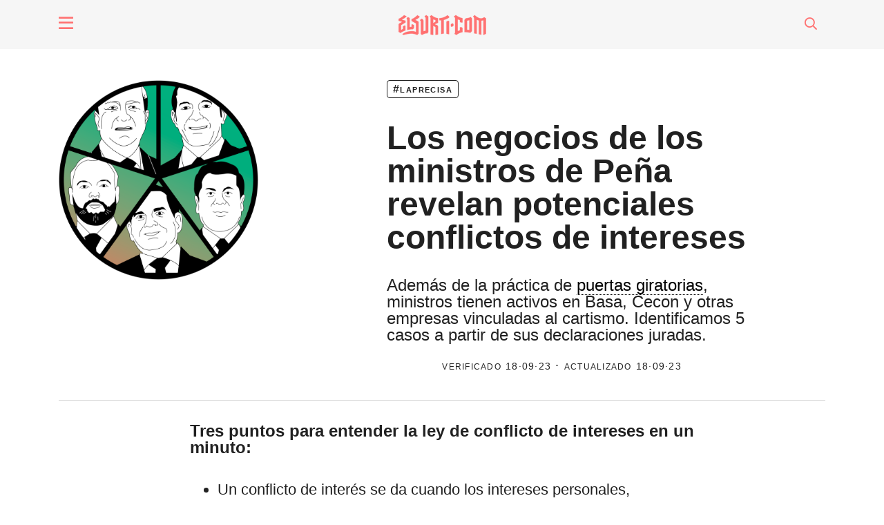

--- FILE ---
content_type: text/html; charset=UTF-8
request_url: https://elsurti.com/laprecisa/chequeo/2023/09/18/los-negocios-de-los-ministros-de-pena-revelan-potenciales-conflictos-de-intereses/
body_size: 21772
content:
<!doctype html>
<html lang="en">
    <head>
        <meta charset="utf-8">
        <meta name="viewport" content="width=device-width, initial-scale=1, shrink-to-fit=no">

        <!-- <title>

          Los negocios de los ministros de Peña revelan potenciales conflictos de intereses - El Surtidor
        </title> -->

        <title>Los negocios de los ministros de Peña revelan potenciales conflictos de intereses &#8211; El Surtidor</title>
<meta name='robots' content='max-image-preview:large' />
<link rel='dns-prefetch' href='//cdn.ampproject.org' />
<link rel='dns-prefetch' href='//js.makestories.io' />
<script type="text/javascript">
/* <![CDATA[ */
window._wpemojiSettings = {"baseUrl":"https:\/\/s.w.org\/images\/core\/emoji\/15.0.3\/72x72\/","ext":".png","svgUrl":"https:\/\/s.w.org\/images\/core\/emoji\/15.0.3\/svg\/","svgExt":".svg","source":{"concatemoji":"https:\/\/elsurti.com\/wp-includes\/js\/wp-emoji-release.min.js?ver=6.5.7"}};
/*! This file is auto-generated */
!function(i,n){var o,s,e;function c(e){try{var t={supportTests:e,timestamp:(new Date).valueOf()};sessionStorage.setItem(o,JSON.stringify(t))}catch(e){}}function p(e,t,n){e.clearRect(0,0,e.canvas.width,e.canvas.height),e.fillText(t,0,0);var t=new Uint32Array(e.getImageData(0,0,e.canvas.width,e.canvas.height).data),r=(e.clearRect(0,0,e.canvas.width,e.canvas.height),e.fillText(n,0,0),new Uint32Array(e.getImageData(0,0,e.canvas.width,e.canvas.height).data));return t.every(function(e,t){return e===r[t]})}function u(e,t,n){switch(t){case"flag":return n(e,"\ud83c\udff3\ufe0f\u200d\u26a7\ufe0f","\ud83c\udff3\ufe0f\u200b\u26a7\ufe0f")?!1:!n(e,"\ud83c\uddfa\ud83c\uddf3","\ud83c\uddfa\u200b\ud83c\uddf3")&&!n(e,"\ud83c\udff4\udb40\udc67\udb40\udc62\udb40\udc65\udb40\udc6e\udb40\udc67\udb40\udc7f","\ud83c\udff4\u200b\udb40\udc67\u200b\udb40\udc62\u200b\udb40\udc65\u200b\udb40\udc6e\u200b\udb40\udc67\u200b\udb40\udc7f");case"emoji":return!n(e,"\ud83d\udc26\u200d\u2b1b","\ud83d\udc26\u200b\u2b1b")}return!1}function f(e,t,n){var r="undefined"!=typeof WorkerGlobalScope&&self instanceof WorkerGlobalScope?new OffscreenCanvas(300,150):i.createElement("canvas"),a=r.getContext("2d",{willReadFrequently:!0}),o=(a.textBaseline="top",a.font="600 32px Arial",{});return e.forEach(function(e){o[e]=t(a,e,n)}),o}function t(e){var t=i.createElement("script");t.src=e,t.defer=!0,i.head.appendChild(t)}"undefined"!=typeof Promise&&(o="wpEmojiSettingsSupports",s=["flag","emoji"],n.supports={everything:!0,everythingExceptFlag:!0},e=new Promise(function(e){i.addEventListener("DOMContentLoaded",e,{once:!0})}),new Promise(function(t){var n=function(){try{var e=JSON.parse(sessionStorage.getItem(o));if("object"==typeof e&&"number"==typeof e.timestamp&&(new Date).valueOf()<e.timestamp+604800&&"object"==typeof e.supportTests)return e.supportTests}catch(e){}return null}();if(!n){if("undefined"!=typeof Worker&&"undefined"!=typeof OffscreenCanvas&&"undefined"!=typeof URL&&URL.createObjectURL&&"undefined"!=typeof Blob)try{var e="postMessage("+f.toString()+"("+[JSON.stringify(s),u.toString(),p.toString()].join(",")+"));",r=new Blob([e],{type:"text/javascript"}),a=new Worker(URL.createObjectURL(r),{name:"wpTestEmojiSupports"});return void(a.onmessage=function(e){c(n=e.data),a.terminate(),t(n)})}catch(e){}c(n=f(s,u,p))}t(n)}).then(function(e){for(var t in e)n.supports[t]=e[t],n.supports.everything=n.supports.everything&&n.supports[t],"flag"!==t&&(n.supports.everythingExceptFlag=n.supports.everythingExceptFlag&&n.supports[t]);n.supports.everythingExceptFlag=n.supports.everythingExceptFlag&&!n.supports.flag,n.DOMReady=!1,n.readyCallback=function(){n.DOMReady=!0}}).then(function(){return e}).then(function(){var e;n.supports.everything||(n.readyCallback(),(e=n.source||{}).concatemoji?t(e.concatemoji):e.wpemoji&&e.twemoji&&(t(e.twemoji),t(e.wpemoji)))}))}((window,document),window._wpemojiSettings);
/* ]]> */
</script>
<style id='wp-emoji-styles-inline-css' type='text/css'>

	img.wp-smiley, img.emoji {
		display: inline !important;
		border: none !important;
		box-shadow: none !important;
		height: 1em !important;
		width: 1em !important;
		margin: 0 0.07em !important;
		vertical-align: -0.1em !important;
		background: none !important;
		padding: 0 !important;
	}
</style>
<link rel='stylesheet' id='wp-block-library-css' href='https://elsurti.com/wp-includes/css/dist/block-library/style.min.css?ver=6.5.7' type='text/css' media='all' />
<link rel='stylesheet' id='eedee-gutenslider-init-css' href='https://elsurti.com/wp-content/plugins/gutenslider/build/gutenslider-init.css?ver=1711476691' type='text/css' media='all' />
<link rel='stylesheet' id='wp-bootstrap-blocks-styles-css' href='https://elsurti.com/wp-content/plugins/wp-bootstrap-blocks/build/style-index.css?ver=5.2.0' type='text/css' media='all' />
<style id='classic-theme-styles-inline-css' type='text/css'>
/*! This file is auto-generated */
.wp-block-button__link{color:#fff;background-color:#32373c;border-radius:9999px;box-shadow:none;text-decoration:none;padding:calc(.667em + 2px) calc(1.333em + 2px);font-size:1.125em}.wp-block-file__button{background:#32373c;color:#fff;text-decoration:none}
</style>
<style id='global-styles-inline-css' type='text/css'>
body{--wp--preset--color--black: #000000;--wp--preset--color--cyan-bluish-gray: #abb8c3;--wp--preset--color--white: #ffffff;--wp--preset--color--pale-pink: #f78da7;--wp--preset--color--vivid-red: #cf2e2e;--wp--preset--color--luminous-vivid-orange: #ff6900;--wp--preset--color--luminous-vivid-amber: #fcb900;--wp--preset--color--light-green-cyan: #7bdcb5;--wp--preset--color--vivid-green-cyan: #00d084;--wp--preset--color--pale-cyan-blue: #8ed1fc;--wp--preset--color--vivid-cyan-blue: #0693e3;--wp--preset--color--vivid-purple: #9b51e0;--wp--preset--gradient--vivid-cyan-blue-to-vivid-purple: linear-gradient(135deg,rgba(6,147,227,1) 0%,rgb(155,81,224) 100%);--wp--preset--gradient--light-green-cyan-to-vivid-green-cyan: linear-gradient(135deg,rgb(122,220,180) 0%,rgb(0,208,130) 100%);--wp--preset--gradient--luminous-vivid-amber-to-luminous-vivid-orange: linear-gradient(135deg,rgba(252,185,0,1) 0%,rgba(255,105,0,1) 100%);--wp--preset--gradient--luminous-vivid-orange-to-vivid-red: linear-gradient(135deg,rgba(255,105,0,1) 0%,rgb(207,46,46) 100%);--wp--preset--gradient--very-light-gray-to-cyan-bluish-gray: linear-gradient(135deg,rgb(238,238,238) 0%,rgb(169,184,195) 100%);--wp--preset--gradient--cool-to-warm-spectrum: linear-gradient(135deg,rgb(74,234,220) 0%,rgb(151,120,209) 20%,rgb(207,42,186) 40%,rgb(238,44,130) 60%,rgb(251,105,98) 80%,rgb(254,248,76) 100%);--wp--preset--gradient--blush-light-purple: linear-gradient(135deg,rgb(255,206,236) 0%,rgb(152,150,240) 100%);--wp--preset--gradient--blush-bordeaux: linear-gradient(135deg,rgb(254,205,165) 0%,rgb(254,45,45) 50%,rgb(107,0,62) 100%);--wp--preset--gradient--luminous-dusk: linear-gradient(135deg,rgb(255,203,112) 0%,rgb(199,81,192) 50%,rgb(65,88,208) 100%);--wp--preset--gradient--pale-ocean: linear-gradient(135deg,rgb(255,245,203) 0%,rgb(182,227,212) 50%,rgb(51,167,181) 100%);--wp--preset--gradient--electric-grass: linear-gradient(135deg,rgb(202,248,128) 0%,rgb(113,206,126) 100%);--wp--preset--gradient--midnight: linear-gradient(135deg,rgb(2,3,129) 0%,rgb(40,116,252) 100%);--wp--preset--font-size--small: 13px;--wp--preset--font-size--medium: 20px;--wp--preset--font-size--large: 36px;--wp--preset--font-size--x-large: 42px;--wp--preset--spacing--20: 0.44rem;--wp--preset--spacing--30: 0.67rem;--wp--preset--spacing--40: 1rem;--wp--preset--spacing--50: 1.5rem;--wp--preset--spacing--60: 2.25rem;--wp--preset--spacing--70: 3.38rem;--wp--preset--spacing--80: 5.06rem;--wp--preset--shadow--natural: 6px 6px 9px rgba(0, 0, 0, 0.2);--wp--preset--shadow--deep: 12px 12px 50px rgba(0, 0, 0, 0.4);--wp--preset--shadow--sharp: 6px 6px 0px rgba(0, 0, 0, 0.2);--wp--preset--shadow--outlined: 6px 6px 0px -3px rgba(255, 255, 255, 1), 6px 6px rgba(0, 0, 0, 1);--wp--preset--shadow--crisp: 6px 6px 0px rgba(0, 0, 0, 1);}:where(.is-layout-flex){gap: 0.5em;}:where(.is-layout-grid){gap: 0.5em;}body .is-layout-flex{display: flex;}body .is-layout-flex{flex-wrap: wrap;align-items: center;}body .is-layout-flex > *{margin: 0;}body .is-layout-grid{display: grid;}body .is-layout-grid > *{margin: 0;}:where(.wp-block-columns.is-layout-flex){gap: 2em;}:where(.wp-block-columns.is-layout-grid){gap: 2em;}:where(.wp-block-post-template.is-layout-flex){gap: 1.25em;}:where(.wp-block-post-template.is-layout-grid){gap: 1.25em;}.has-black-color{color: var(--wp--preset--color--black) !important;}.has-cyan-bluish-gray-color{color: var(--wp--preset--color--cyan-bluish-gray) !important;}.has-white-color{color: var(--wp--preset--color--white) !important;}.has-pale-pink-color{color: var(--wp--preset--color--pale-pink) !important;}.has-vivid-red-color{color: var(--wp--preset--color--vivid-red) !important;}.has-luminous-vivid-orange-color{color: var(--wp--preset--color--luminous-vivid-orange) !important;}.has-luminous-vivid-amber-color{color: var(--wp--preset--color--luminous-vivid-amber) !important;}.has-light-green-cyan-color{color: var(--wp--preset--color--light-green-cyan) !important;}.has-vivid-green-cyan-color{color: var(--wp--preset--color--vivid-green-cyan) !important;}.has-pale-cyan-blue-color{color: var(--wp--preset--color--pale-cyan-blue) !important;}.has-vivid-cyan-blue-color{color: var(--wp--preset--color--vivid-cyan-blue) !important;}.has-vivid-purple-color{color: var(--wp--preset--color--vivid-purple) !important;}.has-black-background-color{background-color: var(--wp--preset--color--black) !important;}.has-cyan-bluish-gray-background-color{background-color: var(--wp--preset--color--cyan-bluish-gray) !important;}.has-white-background-color{background-color: var(--wp--preset--color--white) !important;}.has-pale-pink-background-color{background-color: var(--wp--preset--color--pale-pink) !important;}.has-vivid-red-background-color{background-color: var(--wp--preset--color--vivid-red) !important;}.has-luminous-vivid-orange-background-color{background-color: var(--wp--preset--color--luminous-vivid-orange) !important;}.has-luminous-vivid-amber-background-color{background-color: var(--wp--preset--color--luminous-vivid-amber) !important;}.has-light-green-cyan-background-color{background-color: var(--wp--preset--color--light-green-cyan) !important;}.has-vivid-green-cyan-background-color{background-color: var(--wp--preset--color--vivid-green-cyan) !important;}.has-pale-cyan-blue-background-color{background-color: var(--wp--preset--color--pale-cyan-blue) !important;}.has-vivid-cyan-blue-background-color{background-color: var(--wp--preset--color--vivid-cyan-blue) !important;}.has-vivid-purple-background-color{background-color: var(--wp--preset--color--vivid-purple) !important;}.has-black-border-color{border-color: var(--wp--preset--color--black) !important;}.has-cyan-bluish-gray-border-color{border-color: var(--wp--preset--color--cyan-bluish-gray) !important;}.has-white-border-color{border-color: var(--wp--preset--color--white) !important;}.has-pale-pink-border-color{border-color: var(--wp--preset--color--pale-pink) !important;}.has-vivid-red-border-color{border-color: var(--wp--preset--color--vivid-red) !important;}.has-luminous-vivid-orange-border-color{border-color: var(--wp--preset--color--luminous-vivid-orange) !important;}.has-luminous-vivid-amber-border-color{border-color: var(--wp--preset--color--luminous-vivid-amber) !important;}.has-light-green-cyan-border-color{border-color: var(--wp--preset--color--light-green-cyan) !important;}.has-vivid-green-cyan-border-color{border-color: var(--wp--preset--color--vivid-green-cyan) !important;}.has-pale-cyan-blue-border-color{border-color: var(--wp--preset--color--pale-cyan-blue) !important;}.has-vivid-cyan-blue-border-color{border-color: var(--wp--preset--color--vivid-cyan-blue) !important;}.has-vivid-purple-border-color{border-color: var(--wp--preset--color--vivid-purple) !important;}.has-vivid-cyan-blue-to-vivid-purple-gradient-background{background: var(--wp--preset--gradient--vivid-cyan-blue-to-vivid-purple) !important;}.has-light-green-cyan-to-vivid-green-cyan-gradient-background{background: var(--wp--preset--gradient--light-green-cyan-to-vivid-green-cyan) !important;}.has-luminous-vivid-amber-to-luminous-vivid-orange-gradient-background{background: var(--wp--preset--gradient--luminous-vivid-amber-to-luminous-vivid-orange) !important;}.has-luminous-vivid-orange-to-vivid-red-gradient-background{background: var(--wp--preset--gradient--luminous-vivid-orange-to-vivid-red) !important;}.has-very-light-gray-to-cyan-bluish-gray-gradient-background{background: var(--wp--preset--gradient--very-light-gray-to-cyan-bluish-gray) !important;}.has-cool-to-warm-spectrum-gradient-background{background: var(--wp--preset--gradient--cool-to-warm-spectrum) !important;}.has-blush-light-purple-gradient-background{background: var(--wp--preset--gradient--blush-light-purple) !important;}.has-blush-bordeaux-gradient-background{background: var(--wp--preset--gradient--blush-bordeaux) !important;}.has-luminous-dusk-gradient-background{background: var(--wp--preset--gradient--luminous-dusk) !important;}.has-pale-ocean-gradient-background{background: var(--wp--preset--gradient--pale-ocean) !important;}.has-electric-grass-gradient-background{background: var(--wp--preset--gradient--electric-grass) !important;}.has-midnight-gradient-background{background: var(--wp--preset--gradient--midnight) !important;}.has-small-font-size{font-size: var(--wp--preset--font-size--small) !important;}.has-medium-font-size{font-size: var(--wp--preset--font-size--medium) !important;}.has-large-font-size{font-size: var(--wp--preset--font-size--large) !important;}.has-x-large-font-size{font-size: var(--wp--preset--font-size--x-large) !important;}
.wp-block-navigation a:where(:not(.wp-element-button)){color: inherit;}
:where(.wp-block-post-template.is-layout-flex){gap: 1.25em;}:where(.wp-block-post-template.is-layout-grid){gap: 1.25em;}
:where(.wp-block-columns.is-layout-flex){gap: 2em;}:where(.wp-block-columns.is-layout-grid){gap: 2em;}
.wp-block-pullquote{font-size: 1.5em;line-height: 1.6;}
</style>
<link rel='stylesheet' id='contact-form-7-css' href='https://elsurti.com/wp-content/plugins/contact-form-7/includes/css/styles.css?ver=5.9.5' type='text/css' media='all' />
<link rel='stylesheet' id='style-main-css' href='https://elsurti.com/wp-content/plugins/makestories-helper/assets/css/ms-style.css?ver=6.5.7' type='text/css' media='all' />
<link rel='stylesheet' id='slick-theme-css-css' href='https://elsurti.com/wp-content/plugins/makestories-helper/vendor/slick/slick-theme.css?ver=6.5.7' type='text/css' media='all' />
<link rel='stylesheet' id='slick-css-css' href='https://elsurti.com/wp-content/plugins/makestories-helper/vendor/slick/slick.css?ver=6.5.7' type='text/css' media='all' />
<link rel='stylesheet' id='amp-story-player-css' href='https://cdn.ampproject.org/amp-story-player-v0.css?ver=6.5.7' type='text/css' media='all' />
<link rel='stylesheet' id='pmprorh_frontend-css' href='https://elsurti.com/wp-content/plugins/pmpro-mailchimp/css/pmpromc.css?ver=6.5.7' type='text/css' media='all' />
<link rel='stylesheet' id='reactpress-css' href='https://elsurti.com/wp-content/plugins/reactpress/public/css/reactpress-public.css?ver=3.3.0' type='text/css' media='all' />
<link rel='stylesheet' id='trp-language-switcher-style-css' href='https://elsurti.com/wp-content/plugins/translatepress-multilingual/assets/css/trp-language-switcher.css?ver=2.8.9' type='text/css' media='all' />
<link rel='stylesheet' id='elsurti-bootstrap-style-css' href='https://elsurti.com/wp-content/themes/elsurti/css/bootstrap.min.css?ver=1711476867' type='text/css' media='all' />
<link rel='stylesheet' id='elsurti-fontawesome-style-css' href='https://elsurti.com/wp-content/themes/elsurti/css/fontawesome-all.min.css?ver=1711476867' type='text/css' media='all' />
<link rel='stylesheet' id='elsurti-general-style-css' href='https://elsurti.com/wp-content/themes/elsurti/style.css?ver=1724690208' type='text/css' media='all' />
<link rel='stylesheet' id='elsurti-general-responsive-style-css' href='https://elsurti.com/wp-content/themes/elsurti/css/responsive.css?ver=1711476868' type='text/css' media='all' />
<link rel='stylesheet' id='elsurti-single-style-css' href='https://elsurti.com/wp-content/themes/elsurti/css/single.css?ver=1711476869' type='text/css' media='all' />
<link rel='stylesheet' id='elsurti-single-responsive-style-css' href='https://elsurti.com/wp-content/themes/elsurti/css/single-responsive.css?ver=1711476867' type='text/css' media='all' />
<link rel='stylesheet' id='elsurti-single-factcheck-style-css' href='https://elsurti.com/wp-content/themes/elsurti/css/single-factcheck.css?ver=1711476867' type='text/css' media='all' />
<link rel='stylesheet' id='elsurti-single-factcheck-responsive-style-css' href='https://elsurti.com/wp-content/themes/elsurti/css/single-factcheck-responsive.css?ver=1711476868' type='text/css' media='all' />
<link rel='stylesheet' id='elementor-frontend-css' href='https://elsurti.com/wp-content/plugins/elementor/assets/css/frontend.min.css?ver=3.25.4' type='text/css' media='all' />
<link rel='stylesheet' id='eael-general-css' href='https://elsurti.com/wp-content/plugins/essential-addons-for-elementor-lite/assets/front-end/css/view/general.min.css?ver=6.0.9' type='text/css' media='all' />
<link rel='stylesheet' id='ecs-styles-css' href='https://elsurti.com/wp-content/plugins/ele-custom-skin/assets/css/ecs-style.css?ver=3.1.9' type='text/css' media='all' />
<link rel='stylesheet' id='elementor-post-3989-css' href='https://elsurti.com/wp-content/uploads/elementor/css/post-3989.css?ver=1595339910' type='text/css' media='all' />
<link rel='stylesheet' id='elementor-post-3991-css' href='https://elsurti.com/wp-content/uploads/elementor/css/post-3991.css?ver=1595280301' type='text/css' media='all' />
<link rel='stylesheet' id='elementor-post-3993-css' href='https://elsurti.com/wp-content/uploads/elementor/css/post-3993.css?ver=1595280301' type='text/css' media='all' />
<link rel='stylesheet' id='elementor-post-3995-css' href='https://elsurti.com/wp-content/uploads/elementor/css/post-3995.css?ver=1595280302' type='text/css' media='all' />
<link rel='stylesheet' id='elementor-post-3997-css' href='https://elsurti.com/wp-content/uploads/elementor/css/post-3997.css?ver=1614701012' type='text/css' media='all' />
<link rel='stylesheet' id='elementor-post-5170-css' href='https://elsurti.com/wp-content/uploads/elementor/css/post-5170.css?ver=1597165965' type='text/css' media='all' />
<link rel='stylesheet' id='elementor-post-8298-css' href='https://elsurti.com/wp-content/uploads/elementor/css/post-8298.css?ver=1601989720' type='text/css' media='all' />
<link rel='stylesheet' id='elementor-post-8901-css' href='https://elsurti.com/wp-content/uploads/elementor/css/post-8901.css?ver=1605285920' type='text/css' media='all' />
<link rel='stylesheet' id='elementor-post-9412-css' href='https://elsurti.com/wp-content/uploads/elementor/css/post-9412.css?ver=1605532190' type='text/css' media='all' />
<link rel='stylesheet' id='elementor-post-9801-css' href='https://elsurti.com/wp-content/uploads/elementor/css/post-9801.css?ver=1606318984' type='text/css' media='all' />
<link rel='stylesheet' id='elementor-post-10077-css' href='https://elsurti.com/wp-content/uploads/elementor/css/post-10077.css?ver=1718186251' type='text/css' media='all' />
<link rel='stylesheet' id='elementor-post-10156-css' href='https://elsurti.com/wp-content/uploads/elementor/css/post-10156.css?ver=1626862289' type='text/css' media='all' />
<link rel='stylesheet' id='elementor-post-14983-css' href='https://elsurti.com/wp-content/uploads/elementor/css/post-14983.css?ver=1615209167' type='text/css' media='all' />
<link rel='stylesheet' id='elementor-post-15858-css' href='https://elsurti.com/wp-content/uploads/elementor/css/post-15858.css?ver=1616779365' type='text/css' media='all' />
<link rel='stylesheet' id='elementor-post-18961-css' href='https://elsurti.com/wp-content/uploads/elementor/css/post-18961.css?ver=1631903399' type='text/css' media='all' />
<link rel='stylesheet' id='elementor-post-28927-css' href='https://elsurti.com/wp-content/uploads/elementor/css/post-28927.css?ver=1642587527' type='text/css' media='all' />
<script type="text/javascript" src="https://elsurti.com/wp-includes/js/jquery/jquery.min.js?ver=3.7.1" id="jquery-core-js"></script>
<script type="text/javascript" src="https://elsurti.com/wp-includes/js/jquery/jquery-migrate.min.js?ver=3.4.1" id="jquery-migrate-js"></script>
<script type="text/javascript" src="https://cdn.ampproject.org/amp-story-player-v0.js?ver=6.5.7" id="amp-story-player-js"></script>
<script type="text/javascript" id="ecs_ajax_load-js-extra">
/* <![CDATA[ */
var ecs_ajax_params = {"ajaxurl":"https:\/\/elsurti.com\/wp-admin\/admin-ajax.php","posts":"{\"name\":\"los-negocios-de-los-ministros-de-pena-revelan-potenciales-conflictos-de-intereses\",\"post_type\":\"chequeo\",\"chequeo\":\"los-negocios-de-los-ministros-de-pena-revelan-potenciales-conflictos-de-intereses\",\"do_not_redirect\":1,\"error\":\"\",\"m\":\"\",\"p\":0,\"post_parent\":\"\",\"subpost\":\"\",\"subpost_id\":\"\",\"attachment\":\"\",\"attachment_id\":0,\"pagename\":\"\",\"page_id\":0,\"second\":\"\",\"minute\":\"\",\"hour\":\"\",\"day\":0,\"monthnum\":0,\"year\":0,\"w\":0,\"category_name\":\"\",\"tag\":\"\",\"cat\":\"\",\"tag_id\":\"\",\"author\":\"\",\"author_name\":\"\",\"feed\":\"\",\"tb\":\"\",\"paged\":0,\"meta_key\":\"\",\"meta_value\":\"\",\"preview\":\"\",\"s\":\"\",\"sentence\":\"\",\"title\":\"\",\"fields\":\"\",\"menu_order\":\"\",\"embed\":\"\",\"category__in\":[],\"category__not_in\":[],\"category__and\":[],\"post__in\":[],\"post__not_in\":[],\"post_name__in\":[],\"tag__in\":[],\"tag__not_in\":[],\"tag__and\":[],\"tag_slug__in\":[],\"tag_slug__and\":[],\"post_parent__in\":[],\"post_parent__not_in\":[],\"author__in\":[],\"author__not_in\":[],\"search_columns\":[],\"ignore_sticky_posts\":false,\"suppress_filters\":false,\"cache_results\":true,\"update_post_term_cache\":true,\"update_menu_item_cache\":false,\"lazy_load_term_meta\":true,\"update_post_meta_cache\":true,\"posts_per_page\":10,\"nopaging\":false,\"comments_per_page\":\"50\",\"no_found_rows\":false,\"order\":\"DESC\"}"};
/* ]]> */
</script>
<script type="text/javascript" src="https://elsurti.com/wp-content/plugins/ele-custom-skin/assets/js/ecs_ajax_pagination.js?ver=3.1.9" id="ecs_ajax_load-js"></script>
<script type="text/javascript" src="https://elsurti.com/wp-content/plugins/reactpress/public/js/reactpress-public.js?ver=3.3.0" id="reactpress-js"></script>
<script type="text/javascript" src="https://elsurti.com/wp-content/plugins/ele-custom-skin/assets/js/ecs.js?ver=3.1.9" id="ecs-script-js"></script>
<link rel="https://api.w.org/" href="https://elsurti.com/wp-json/" /><link rel="alternate" type="application/json" href="https://elsurti.com/wp-json/wp/v2/chequeo/63258" /><link rel="EditURI" type="application/rsd+xml" title="RSD" href="https://elsurti.com/xmlrpc.php?rsd" />
<meta name="generator" content="WordPress 6.5.7" />
<link rel="canonical" href="https://elsurti.com/laprecisa/chequeo/2023/09/18/los-negocios-de-los-ministros-de-pena-revelan-potenciales-conflictos-de-intereses/" />
<link rel='shortlink' href='https://elsurti.com/?p=63258' />
<link rel="alternate" type="application/json+oembed" href="https://elsurti.com/wp-json/oembed/1.0/embed?url=https%3A%2F%2Felsurti.com%2Flaprecisa%2Fchequeo%2F2023%2F09%2F18%2Flos-negocios-de-los-ministros-de-pena-revelan-potenciales-conflictos-de-intereses%2F" />
<link rel="alternate" type="text/xml+oembed" href="https://elsurti.com/wp-json/oembed/1.0/embed?url=https%3A%2F%2Felsurti.com%2Flaprecisa%2Fchequeo%2F2023%2F09%2F18%2Flos-negocios-de-los-ministros-de-pena-revelan-potenciales-conflictos-de-intereses%2F&#038;format=xml" />
<link rel="alternate" hreflang="es-ES" href="https://elsurti.com/laprecisa/chequeo/2023/09/18/los-negocios-de-los-ministros-de-pena-revelan-potenciales-conflictos-de-intereses/"/>
<link rel="alternate" hreflang="pt-BR" href="https://elsurti.com/pt/laprecisa/chequeo/2023/09/18/los-negocios-de-los-ministros-de-pena-revelan-potenciales-conflictos-de-intereses/"/>
<link rel="alternate" hreflang="es" href="https://elsurti.com/laprecisa/chequeo/2023/09/18/los-negocios-de-los-ministros-de-pena-revelan-potenciales-conflictos-de-intereses/"/>
<link rel="alternate" hreflang="pt" href="https://elsurti.com/pt/laprecisa/chequeo/2023/09/18/los-negocios-de-los-ministros-de-pena-revelan-potenciales-conflictos-de-intereses/"/>
<link rel="icon" type="image/png" sizes="32x32" href="https://elsurti.com/wp-content/themes/elsurti/images/favicon-32x32.png">
<link rel="icon" type="image/png" sizes="96x96" href="https://elsurti.com/wp-content/themes/elsurti/images/favicon-96x96.png">
<link rel="icon" type="image/png" sizes="16x16" href="https://elsurti.com/wp-content/themes/elsurti/images/favicon-16x16.png">
<meta name="twitter:card" content="summary_large_image" /><meta name="twitter:site" content="@elsurti" /><meta property="og:locale" content="es_ES" /><meta property="og:type" content="article" /><meta property="og:title" content="Los negocios de los ministros de Peña revelan potenciales conflictos de intereses | El Surtidor" /><meta property="og:description" content="Además de la práctica de puertas giratorias, ministros tienen activos en Basa, Cecon y otras empresas vinculadas al cartismo. Identificamos 5 casos a partir de sus declaraciones juradas." /><meta property="og:url" content="https://elsurti.com/laprecisa/chequeo/2023/09/18/los-negocios-de-los-ministros-de-pena-revelan-potenciales-conflictos-de-intereses/" /><meta property="og:site_name" content="El Surtidor" /><meta property="og:image" content="https://elsurti.com/wp-content/uploads/2023/09/Meta_plantilla2-1024x570.png" /><meta name="generator" content="Elementor 3.25.4; features: additional_custom_breakpoints, e_optimized_control_loading; settings: css_print_method-external, google_font-enabled, font_display-auto">
			<style>
				.e-con.e-parent:nth-of-type(n+4):not(.e-lazyloaded):not(.e-no-lazyload),
				.e-con.e-parent:nth-of-type(n+4):not(.e-lazyloaded):not(.e-no-lazyload) * {
					background-image: none !important;
				}
				@media screen and (max-height: 1024px) {
					.e-con.e-parent:nth-of-type(n+3):not(.e-lazyloaded):not(.e-no-lazyload),
					.e-con.e-parent:nth-of-type(n+3):not(.e-lazyloaded):not(.e-no-lazyload) * {
						background-image: none !important;
					}
				}
				@media screen and (max-height: 640px) {
					.e-con.e-parent:nth-of-type(n+2):not(.e-lazyloaded):not(.e-no-lazyload),
					.e-con.e-parent:nth-of-type(n+2):not(.e-lazyloaded):not(.e-no-lazyload) * {
						background-image: none !important;
					}
				}
			</style>
			        
        <script type='text/javascript'>
        // (function() {
        //     /** CONFIGURATION START **/
        //     var _sf_async_config = window._sf_async_config = (window._sf_async_config || {});

        //     _sf_async_config.uid = 66074
        //     _sf_async_config.domain = 'elsurti.com';
        //     _sf_async_config.flickerControl = false;
        //     _sf_async_config.useCanonical = true;
        //     _sf_async_config.useCanonicalDomain = true;
        //     _sf_async_config.sections = ''; //CHANGE THIS TO YOUR SECTION NAME(s)
        //     _sf_async_config.authors = ''; //CHANGE THIS TO YOUR AUTHOR NAME(s)
        //     /** CONFIGURATION END **/
        //     function loadChartbeat() {
        //         var e = document.createElement('script');
        //         var n = document.getElementsByTagName('script')[0];
        //         e.type = 'text/javascript';
        //         e.async = true;
        //         e.src = '//static.chartbeat.com/js/chartbeat.js';
        //         n.parentNode.insertBefore(e, n);
        //     }
        //     loadChartbeat();
        // })();
        </script>

        <!-- Facebook Pixel Code -->
        <script>
        !function(f,b,e,v,n,t,s)
        {if(f.fbq)return;n=f.fbq=function(){n.callMethod?
        n.callMethod.apply(n,arguments):n.queue.push(arguments)};
        if(!f._fbq)f._fbq=n;n.push=n;n.loaded=!0;n.version='2.0';
        n.queue=[];t=b.createElement(e);t.async=!0;
        t.src=v;s=b.getElementsByTagName(e)[0];
        s.parentNode.insertBefore(t,s)}(window, document,'script',
        'https://connect.facebook.net/en_US/fbevents.js');
        fbq('init', '721519321758466');
        fbq('track', 'PageView');
        </script>
        <noscript><img height="1" width="1" style="display:none"
        src="https://www.facebook.com/tr?id=721519321758466&ev=PageView&noscript=1"
        /></noscript>
        <!-- End Facebook Pixel Code -->

        <!-- Global site tag (gtag.js) - Google Analytics -->
        <script async src="https://www.googletagmanager.com/gtag/js?id=UA-101841582-3"></script>
        <script>
        window.dataLayer = window.dataLayer || [];
        function gtag(){dataLayer.push(arguments);}
        gtag('js', new Date());

        gtag('config', 'UA-101841582-3');
        </script>
    </head>
    <body class="chequeo-template-default single single-chequeo postid-63258 translatepress-es_ES elementor-default elementor-kit-4012" data-spy="scroll" data-target="#navbarElSurti" data-offset="150">
                
        <div class="sticky-wrap">                
            <div class="container-header fixed-top nav--primary">
                <div id="header-desplegable">
                    <div class="container">
                        <div class="row">
                            <div class="col-lg-6 header-navbar header-fenomenos">
                                <h5>Fenómenos</h5>
                                <ul class="nav">
                                    <li class="nav-item">
                                        <a class="nav-link" href="https://elsurti.com/futuros">
                                            <img src="https://elsurti.com/wp-content/themes/elsurti/images/nav-icono-futuros.png" alt="Ícono Futuros" class="header-icono-fenomeno">
                                            Futuros
                                        </a>
                                    </li>
                                    <li class="nav-item">
                                        <a class="nav-link" href="https://elsurti.com/soberanas">
                                            <img src="https://elsurti.com/wp-content/themes/elsurti/images/nav-icono-soberanas.png" alt="Ícono Soberanas" class="header-icono-fenomeno">
                                            Soberanas
                                        </a>
                                    </li>
                                    <li class="nav-item">
                                        <a class="nav-link" href="https://elsurti.com/oligarquia">
                                            <img src="https://elsurti.com/wp-content/themes/elsurti/images/nav-icono-oligarquia.png" alt="Ícono Oligarquía" class="header-icono-fenomeno">
                                            Oligarquía
                                        </a>
                                    </li>
                                    <li class="nav-item">
                                        <a class="nav-link" href="https://elsurti.com/coronavirus">
                                            <img src="https://elsurti.com/wp-content/themes/elsurti/images/nav-icono-coronavirus.png" alt="Ícono Coronavirus" class="header-icono-fenomeno">
                                            Coronavirus
                                        </a>
                                    </li>
                                    <li class="nav-item">
                                        <a class="nav-link" href="https://elsurti.com/despacio-sonoro">
                                            <img src="https://elsurti.com/wp-content/themes/elsurti/images/nav-icono-despacio-sonoro.png" alt="Ícono Despacio Sonoro" class="header-icono-fenomeno">
                                            Despacio Sonoro
                                        </a>
                                    </li>
                                </ul>
                            </div>
                            <div class="col-lg-6">
                                <div class="row">
                                    <div class="col-lg-6 header-navbar">
                                        <h5>Especiales</h5>
                                        <ul class="nav">
                                            <li class="nav-item">
                                                <a class="nav-link" href="https://elsurti.com/oligarquia/especial/los-invasores-vip-del-paraguay">
                                                    Invasores VIP
                                                </a>
                                            </li>
                                            <li class="nav-item">
                                                <a class="nav-link" href="https://elsurti.com/futuros/culpables/especial/estronismo-climatico">
                                                    Estronismo climático
                                                </a>
                                            </li>
                                            <li class="nav-item">
                                                <a class="nav-link" href="https://elsurti.com/futuros/especial/escuelas-fumigadas">
                                                    Escuelas fumigadas
                                                </a>
                                            </li>
                                            <li class="nav-item">
                                                <a class="nav-link" href="https://elsurti.com/soberanas/especial/la-historia-de-las-mujeres-paraguayas">
                                                    Historia de las mujeres
                                                </a>
                                            </li>
                                            <li class="nav-item">
                                                <a class="nav-link" href="https://elsurti.com/oligarquia/poder-real/especial/secreto-en-la-patria-contratista">
                                                    Patria contratista
                                                </a>
                                            </li>
                                            <li class="nav-item">
                                                <a class="nav-link" href="https://elsurti.com/soberanas/violencias/especial/el-plan-del-terror-contra-las-mujeres-que-luchan-por-la-tierra">
                                                    Plan del terror
                                                </a>
                                            </li>
                                            <li class="nav-item">
                                                <a class="nav-link" href="https://elsurti.com/consumo-ilustrado">
                                                    Consumo Ilustrado
                                                </a>
                                            </li>
                                            <li class="nav-item">
                                                <a class="nav-link" href="https://elsurti.com/latinograficas">
                                                    Latinográficas
                                                </a>
                                            </li>
                                        </ul>
                                    </div>
                                    <div class="col-lg-6 header-navbar header-revista">
                                        <h5>Revista impresa</h5>
                                        <a href="https://elsurti.com/revista-futuros-2020">
                                            <img src="https://elsurti.com/wp-content/themes/elsurti/images/revista-nav.png" alt="Tapa Revista Futuros">
                                        </a>
                                    </div>
                                    <div class="col-lg-6 header-navbar">
                                        <h5>Por formato</h5>
                                        <ul class="nav">
                                            <li class="nav-item">
                                                <a class="nav-link" href="https://elsurti.com/scrolls">Scrolls</a>
                                            </li>
                                            <li class="nav-item">
                                                <a class="nav-link" href="https://elsurti.com/etiqueta/timeline">Timeline</a>
                                            </li>
                                            <li class="nav-item">
                                                <a class="nav-link" href="https://elsurti.com/chequeos">Chequeo</a>
                                            </li>
                                            <li class="nav-item">
                                                <a class="nav-link" href="https://elsurti.com/descargables">Descargables</a>
                                            </li>
                                        </ul>
                                    </div>
                                    <div class="col-lg-6 header-navbar">
                                        <h5>El Surti</h5>
                                        <ul class="nav">
                                            <li class="nav-item">
                                                <a class="nav-link" href="https://elsurti.com/acerca">Acerca</a>
                                            </li>
                                            <li class="nav-item">
                                                <a class="nav-link" href="https://elsurti.com/blog">Blog</a>
                                            </li>
                                            <li class="nav-item">
                                                <a class="nav-link" href="mailto:elsurti@memetic.media">Contacto</a>
                                            </li>
                                        </ul>
                                    </div>
                                </div>
                            </div>
                        </div>
                        <div class="row">
                            <div class="col header-social">
                                <ul class="nav justify-content-center">
                                    <li class="nav-item">
                                        <a class="nav-link" target="_blank" href="https://instagram.com/elsurti" title="Instagram"><i class="fab fa-instagram"></i></a>
                                    </li>
                                    <li class="nav-item">
                                        <a class="nav-link" target="_blank" href="https://twitter.com/elsurti" title="Twitter"><i class="fab fa-twitter"></i></a>
                                    </li>
                                    <li class="nav-item">
                                        <a class="nav-link" target="_blank" href="https://www.facebook.com/elsurti/" title="Facebook"><i class="fab fa-facebook-f"></i></a>
                                    </li>
                                    <li class="nav-item">
                                        <a class="nav-link" target="_blank" href="https://api.whatsapp.com/send?phone=+595981167320&text=Hola 👋 quiero suscribirme ✨" title="WhatsApp"><i class="fab fa-whatsapp"></i></a>
                                    </li>
                                    <li class="nav-item">
                                        <a class="nav-link" target="_blank" href="https://www.youtube.com/channel/UCN9UA42z2e5lIcFP7bwQCag" title="YouTube"><i class="fab fa-youtube"></i></a>
                                    </li>
                                    <li class="nav-item">
                                        <a class="nav-link" target="_blank" href="https://open.spotify.com/show/6Hhxif79vaRo50LsdQnpYW" title="Spotify"><i class="fab fa-spotify"></i></a>
                                    </li>
                                    <li class="nav-item">
                                        <a class="nav-link" target="_blank" href="https://podcasts.apple.com/us/podcast/el-surtidor/id1410790213" title="Apple Podcasts"><i class="fab fa-apple"></i></a>
                                    </li>
                                    <li class="nav-item">
                                        <a class="nav-link" href="mailto:elsurti@memetic.media" title="Email"><i class="fas fa-envelope"></i></a>
                                    </li>
                                </ul>
                            </div>
                        </div>
                    </div>
                </div>

                <div class="container">
                    <header class="header">
                        <div class="row flex-nowrap align-items-start">
                            <div class="col-2">
                                <a href="#" class="navbar-toggle navbar-open"><i class="fas fa-bars"></i></a>
                                <a href="#" class="navbar-toggle navbar-close"><i class="fas fa-times"></i></i></a>
                            </div>
                            <div class="col-8 text-center">
                                <a class="header-logo text-dark" href="https://elsurti.com">
                                    <figure>
                                        <img src="https://elsurti.com/wp-content/themes/elsurti/images/logo-elsurti.png" srcset="https://elsurti.com/wp-content/themes/elsurti/images/logo-elsurti.png 1x, https://elsurti.com/wp-content/themes/elsurti/images/logo-elsurti@2x.png 2x" alt="Logo de El Surtidor">
                                    </figure>
                                </a>
                            </div>
                            <div class="col-2 text-right">
                                <form class="navbar-form navbar-right navbar-form-search" role="search" id="searchform" method="get" action="https://elsurti.com/">
    <div class="search-form-container hdn" id="search-input-container">
        <div class="search-input-group">
            <div class="form-group">
                <input type="text" class="form-control" placeholder="Buscar..." id="searchform_input" name="s" value="">
            </div>
        </div>
    </div>
    <button type="submit" class="btn btn-default" id="search-button">
        <i class="fas fa-search" aria-hidden="true"></i>
    </button>
</form>                            </div>
                        </div>
                    </header>
                </div>
            </div>
            <div class="content-wrap">
            </div>
        </div>

        <div class="container">
            <div class="container-single container-factcheck post post-63258 chequeo type-chequeo status-publish has-post-thumbnail hentry tag-la-precisa fenomeno-laprecisa tema-la-precisa">
                <div class="factcheck-intro">
                    <div class="row">
                        <div class="col-lg-5 factcheck-imagen">
                            <figure class="single-imagen-destacada">
                                                                <img src="https://elsurti.com/wp-content/uploads/2023/09/Meta_plantilla-768x768.png" class="img-fluid">
                            </figure>
                        </div>
                        <div class="col-lg-7 single-meta">
                                                            <a href="https://elsurti.com/laprecisa" class="btn btn-primary">
                                    #LaPrecisa                                </a>
                            
                            <h2 class="single-titulo">
                                Los negocios de los ministros de Peña revelan potenciales conflictos de intereses                            </h2>
                            <h5>
                                <p>Adem&aacute;s de la pr&aacute;ctica de <span class="glossaryLink"  aria-describedby="tt"  data-cmtooltip="&lt;div class=glossaryItemBody&gt;&amp;lt;!-- wp:paragraph --&amp;gt;Las puertas giratorias son el fen&oacute;meno por el cual se produce un movimiento sin obst&aacute;culos de altos cargos entre los sectores p&uacute;blico y privado.&amp;lt;br/&amp;gt;&amp;lt;!-- /wp:paragraph --&amp;gt;&lt;/div&gt;"  data-gt-translate-attributes='[{"attribute":"data-cmtooltip", "format":"html"}]'>puertas giratorias</span>, ministros tienen activos en Basa, Cecon y otras empresas vinculadas al cartismo. Identificamos 5 casos a partir de sus declaraciones juradas.</p>                            </h5>
                            <p class="single-meta-fecha">
                                Verificado
                                <span class="post-meta-date">18·09·23</span>
                                ·
                                Actualizado
                                <span class="post-meta-date">18·09·23</span>
                            </p>
                        </div>
                    </div>
                </div>
                
                <div class="row justify-content-center">
                    <div class="col-lg-8 factcheck-meta">
                        
                        
                                            </div>
                </div>
                
                
                <div class="row justify-content-center">
                    <div class="col-lg-8 post-body factcheck-contenido">
                        <h4 class="wp-block-heading"><strong>Tres puntos para entender la ley de conflicto de intereses en un minuto:</strong><br><br></h4>



<ul><li>Un conflicto de inter&eacute;s se da cuando los intereses personales, laborales, econ&oacute;micos, financieros, profesionales o de cualquier &iacute;ndole de un funcionario p&uacute;blico o su grupo familiar, podr&iacute;an influir o influyeron en decisiones en el ejercicio de su cargo.<br><br></li><li>La ley proh&iacute;be que funcionarios p&uacute;blicos sean socios, accionistas o trabajen en una empresa proveedora de la dependencia estatal en la que tienen el cargo.<br><br></li><li>Los funcionarios p&uacute;blicos &mdash;como el presidente, vicepresidente, ministros y congresistas&mdash; deben abstenerse de tratar asuntos en los que est&eacute;n involucrados familiares hasta el cuarto grado de consanguinidad y hasta el segundo de afinidad.<br><br></li></ul>



<h4 class="wp-block-heading"><strong>Si ten&#xE9;s m&#xE1;s tiempo, te invitamos a leer el texto completo:</strong><br><br></h4>



<p>Desde finales de abril est&aacute; vigente la <a href="https://www.bacn.gov.py/leyes-paraguayas/11463/ley-n-7089-establece-el-regimen-de-prevencion-correccion-y-sancion-de-conflictos-de-intereses-en-la-funcion-publica" target="_blank" rel="noreferrer noopener">Ley 7089/2023 de conflicto de intereses</a> que busca evitar las <span class="glossaryLink"  aria-describedby="tt"  data-cmtooltip="&lt;div class=glossaryItemBody&gt;&amp;lt;!-- wp:paragraph --&amp;gt;Las puertas giratorias son el fen&oacute;meno por el cual se produce un movimiento sin obst&aacute;culos de altos cargos entre los sectores p&uacute;blico y privado.&amp;lt;br/&amp;gt;&amp;lt;!-- /wp:paragraph --&amp;gt;&lt;/div&gt;"  data-gt-translate-attributes='[{"attribute":"data-cmtooltip", "format":"html"}]'>puertas giratorias</span> y que funcionarios p&uacute;blicos usen los cargos que ocupan para beneficiar sus negocios particulares. La Contralor&iacute;a General de la Rep&uacute;blica (CGR) public&oacute; la <a href="https://www.contraloria.gov.py/index.php/categorias-de-archivos/category/304-resoluciones-de-caracter-general?download=33726%20:res-cgr-n-1148-2023-por-la-cual-se-reglamenta-la-ley-n-7089-23-que-establece-el-regimen-de-prevencion-correccion-y-sancion-de-intereses-en-la-funcion-publica" target="_blank" rel="noreferrer noopener">reglamentaci&#xF3;n</a> de la ley el 4 de agosto, once d&iacute;as antes de que asuma el gobierno de Santiago Pe&ntilde;a.</p>



<p>Pe&ntilde;a conform&oacute; su gabinete de ministros, en parte, con exfuncionarios del primer gobierno cartista en puestos clave. Entre ellos se destacan casos de <a href="https://elsurti.com/laprecisa/chequeo/2022/04/12/las-puertas-giratorias-del-cartismo/" target="_blank" rel="noreferrer noopener">puertas giratorias</a>, como el ministro de Econom&iacute;a, Carlos Fern&aacute;ndez Valdovinos, presidente del BCP durante el gobierno de Horacio Cartes y luego director de Banco Basa; y el ministro del Ambiente, Rolando de Barros Barreto, exministro de la Secretar&iacute;a del Ambiente (hoy Mades) y luego gerente de ambiente de Cecon, excementera de Cartes.</p>



<p>La ley establece que funcionarios p&uacute;blicos deben abstenerse de intervenir ante temas en los que pudieran incurrir en conflicto de intereses. Dispone que, cada funcionario, antes de asumir el cargo, debe renunciar o vender sus acciones que tiene en empresas que le podr&iacute;an generar un conflicto de inter&eacute;s en el desempe&ntilde;o de la funci&oacute;n p&uacute;blica.&nbsp;</p>



<p>En el caso del presidente y vicepresidente, senadores y diputados, ministros de la Corte, as&iacute; como ministros, viceministros y asesores del Ejecutivo, la prohibici&oacute;n se extiende a ser proveedores por s&iacute; o por terceros de cualquier organismo y entidad del Estado.</p>



<p>En junio, cuando Pe&ntilde;a comenz&oacute; a anunciar su futuro gabinete, la senadora Kattya Gonz&aacute;lez de Encuentro Nacional, <a rel="noreferrer noopener" href="https://www.ultimahora.com/kattya-insta-a-cumplir-ley-tras-ingreso-de-ministros-como-puertas-giratorias" target="_blank">advirti&#xF3; que el nuevo gobierno</a> no consideraba &laquo;los potenciales casos de conflicto de intereses que existir&iacute;an entre las personas designadas y las empresas que estos representan o representaban, o de las cuales eran o siguen siendo empleados&raquo;. Se refiri&oacute; en espec&iacute;fico a Fern&aacute;ndez Valdovinos y a <a rel="noreferrer noopener" href="https://elsurti.com/laprecisa/chequeo/2022/05/10/el-empresariado-cartista-que-vive-del-estado-despues-del-estado/#:~:text=Claudia%20Maria%20de%20la%20Paz%20Centuri%C3%B3n%20Rodr%C3%ADguez" target="_blank">Claudia Centuri&#xF3;n, hoy ministra de Obras P&#xFA;blicas</a>. Centuri&oacute;n era directora de Proyectos Estrat&eacute;gicos del MOPC cuando Ram&oacute;n Jim&eacute;nez Gaona era ministro de Cartes y luego fue gerente de la constructora <a rel="noreferrer noopener" href="https://www.ultimahora.com/cartes-se-aparta-mas-empresas-y-transfiere-acciones-sus-hijos-n3050116" target="_blank">Jim&#xE9;nez Gaona &amp; Lima, otra empresa que el expresidente transfiri&#xF3;</a> a sus hijos por la sanci&oacute;n de EE. UU.</p>



<p>En el mismo sentido, la diputada por Capital, Johanna Ortega, alert&oacute; sobre las <span class="glossaryLink"  aria-describedby="tt"  data-cmtooltip="&lt;div class=glossaryItemBody&gt;&amp;lt;!-- wp:paragraph --&amp;gt;Las puertas giratorias son el fen&oacute;meno por el cual se produce un movimiento sin obst&aacute;culos de altos cargos entre los sectores p&uacute;blico y privado.&amp;lt;br/&amp;gt;&amp;lt;!-- /wp:paragraph --&amp;gt;&lt;/div&gt;"  data-gt-translate-attributes='[{"attribute":"data-cmtooltip", "format":"html"}]'>puertas giratorias</span> en una sesi&oacute;n de la C&aacute;mara Baja en agosto. &laquo;Este movimiento del sector privado al p&uacute;blico y viceversa<strong> facilita el tr&aacute;fico de influencias</strong>, la injerencia sobre leyes, regulaciones, pol&iacute;ticas p&uacute;blicas, fallos judiciales y mucho m&aacute;s&raquo;, refiri&oacute;.La ley establece que si un ministro incurre en conflictos de intereses, debe ser sometido a un juicio pol&iacute;tico. Hoy, el Partido Colorado tiene <a rel="noreferrer noopener" href="https://elsurti.com/laprecisa/chequeo/2023/09/11/los-intereses-ganaderos-en-el-congreso/#:~:text=abstenci%C3%B3n.%20Hoy%2C%20el-,Partido%20Colorado,-tiene%20mayor%C3%ADa%20en" target="_blank">mayor&#xED;a en ambas c&#xE1;maras del Congreso</a>.</p>



<p>A partir de la revisi&oacute;n de las declaraciones juradas de cinco ministros, identificamos &aacute;reas con riesgo potencial de conflicto de intereses en el desempe&ntilde;o de sus funciones p&uacute;blicas.</p>



<h4 class="wp-block-heading"><strong>Conoc&#xE9; a los congresistas con potenciales conflicto de intereses:</strong><br><br></h4>



<h3 class="wp-block-heading"><strong><strong>Carlos Gustavo Fern&#xE1;ndez Valdovinos</strong></strong></h3>



<p>Ministro de Econom&iacute;a y Finanzas<br><strong><em>Potencial conflicto de inter&eacute;s:</em></strong><em> financiero, construcciones y vial</em></p>



<div class="wp-block-query is-layout-flow wp-block-query-is-layout-flow">
<div class="wp-block-columns are-vertically-aligned-center is-layout-flex wp-container-core-columns-is-layout-1 wp-block-columns-is-layout-flex">
<div class="wp-block-column is-layout-flow wp-block-column-is-layout-flow" style="flex-basis:33.33%">
<figure class="wp-block-gallery has-nested-images columns-default is-cropped wp-block-gallery-1 is-layout-flex wp-block-gallery-is-layout-flex">
<figure class="wp-block-image size-large"><img fetchpriority="high" decoding="async" width="1024" height="1024" src="https://elsurti.com/wp-content/uploads/2023/09/iconos-1-1-1024x1024.png" alt="" class="wp-image-63270" srcset="https://elsurti.com/wp-content/uploads/2023/09/iconos-1-1-1024x1024.png 1024w, https://elsurti.com/wp-content/uploads/2023/09/iconos-1-1-300x300.png 300w, https://elsurti.com/wp-content/uploads/2023/09/iconos-1-1-200x200.png 200w, https://elsurti.com/wp-content/uploads/2023/09/iconos-1-1-768x768.png 768w, https://elsurti.com/wp-content/uploads/2023/09/iconos-1-1-1600x1600.png 1600w, https://elsurti.com/wp-content/uploads/2023/09/iconos-1-1-1536x1536.png 1536w, https://elsurti.com/wp-content/uploads/2023/09/iconos-1-1-12x12.png 12w, https://elsurti.com/wp-content/uploads/2023/09/iconos-1-1-150x150.png 150w, https://elsurti.com/wp-content/uploads/2023/09/iconos-1-1.png 1771w" sizes="(max-width: 1024px) 100vw, 1024px"/></figure>
</figure>
</div>



<div class="wp-block-column is-layout-flow wp-block-column-is-layout-flow" style="flex-basis:66.66%">
<ul><li>Presidente del Banco Central del Paraguay durante el gobierno de Cartes</li><li>Fue director titular de Banco Basa</li><li>Gs. 4.935.033.180 depositados en Banco Basa</li><li>Gs. 2.862.101.100 en bonos adquiridos de Banco Basa</li><li>Gs. 1.100.000.000 en bonos adquiridos de Tape Por&atilde;, empresa encargada del tramo Pastoreo-Ciudad del Este de la Ruta PY02</li><li>Gs. 1.528.270.000 en bonos adquiridos de Cecon S.A.E., cementera de los Cartes</li></ul>
</div>
</div>



<h3 class="wp-block-heading"><strong><strong>Carlos Alcibiades Gim&#xE9;nez D&#xED;az</strong></strong></h3>



<p>Ministro de Agricultura y Ganader&iacute;a</p>



<p><strong><em>Potencial conflicto de inter&eacute;s:</em></strong><em> tierra y ganader&iacute;a</em></p>



<div class="wp-block-columns are-vertically-aligned-center is-layout-flex wp-container-core-columns-is-layout-2 wp-block-columns-is-layout-flex">
<div class="wp-block-column is-layout-flow wp-block-column-is-layout-flow" style="flex-basis:33.33%">
<figure class="wp-block-gallery has-nested-images columns-default is-cropped wp-block-gallery-2 is-layout-flex wp-block-gallery-is-layout-flex">
<figure class="wp-block-image size-large"><img decoding="async" width="1024" height="1024" src="https://elsurti.com/wp-content/uploads/2023/09/iconos2-1-1024x1024.png" alt="" class="wp-image-63271" srcset="https://elsurti.com/wp-content/uploads/2023/09/iconos2-1-1024x1024.png 1024w, https://elsurti.com/wp-content/uploads/2023/09/iconos2-1-300x300.png 300w, https://elsurti.com/wp-content/uploads/2023/09/iconos2-1-200x200.png 200w, https://elsurti.com/wp-content/uploads/2023/09/iconos2-1-768x768.png 768w, https://elsurti.com/wp-content/uploads/2023/09/iconos2-1-1600x1600.png 1600w, https://elsurti.com/wp-content/uploads/2023/09/iconos2-1-1536x1536.png 1536w, https://elsurti.com/wp-content/uploads/2023/09/iconos2-1-12x12.png 12w, https://elsurti.com/wp-content/uploads/2023/09/iconos2-1-150x150.png 150w, https://elsurti.com/wp-content/uploads/2023/09/iconos2-1.png 1771w" sizes="(max-width: 1024px) 100vw, 1024px"/></figure>
</figure>
</div>



<div class="wp-block-column is-layout-flow wp-block-column-is-layout-flow" style="flex-basis:66.66%">
<ul><li>Intendente de Chor&eacute; en 2015 y gobernador de San Pedro en 2018</li><li>Fue electo senador en 2023, pero pidi&oacute; permiso para asumir como ministro del MAG. Juan Carlos Luis Galaverna lo reemplaz&oacute; en el Senado</li><li>Es due&ntilde;o de 2.192 hect&aacute;reas destinadas a ganado vacuno</li><li>Gana Gs. 290.000.000 al mes por compra y venta de ganado</li><li>Gana Gs. 1.050.000.000 al a&ntilde;o en el rubro agropecuario</li></ul>
</div>
</div>



<h3 class="wp-block-heading"><strong><strong>Rolando Gabriel de Barros Barreto Acha</strong></strong></h3>



<p>Ministro del Ambiente y Desarrollo Sostenible<br><strong><em>Potencial conflicto de inter&eacute;s:</em></strong><em> tierra y ganader&iacute;a</em></p>



<div class="wp-block-columns are-vertically-aligned-center is-layout-flex wp-container-core-columns-is-layout-3 wp-block-columns-is-layout-flex">
<div class="wp-block-column is-layout-flow wp-block-column-is-layout-flow" style="flex-basis:33.33%">
<figure class="wp-block-gallery has-nested-images columns-default is-cropped wp-block-gallery-3 is-layout-flex wp-block-gallery-is-layout-flex">
<figure class="wp-block-image size-large"><img loading="lazy" decoding="async" width="1024" height="1024" src="https://elsurti.com/wp-content/uploads/2023/09/iconos3-1-1024x1024.png" alt="" class="wp-image-63272" srcset="https://elsurti.com/wp-content/uploads/2023/09/iconos3-1-1024x1024.png 1024w, https://elsurti.com/wp-content/uploads/2023/09/iconos3-1-300x300.png 300w, https://elsurti.com/wp-content/uploads/2023/09/iconos3-1-200x200.png 200w, https://elsurti.com/wp-content/uploads/2023/09/iconos3-1-768x768.png 768w, https://elsurti.com/wp-content/uploads/2023/09/iconos3-1-1600x1600.png 1600w, https://elsurti.com/wp-content/uploads/2023/09/iconos3-1-1536x1536.png 1536w, https://elsurti.com/wp-content/uploads/2023/09/iconos3-1-12x12.png 12w, https://elsurti.com/wp-content/uploads/2023/09/iconos3-1-150x150.png 150w, https://elsurti.com/wp-content/uploads/2023/09/iconos3-1.png 1771w" sizes="(max-width: 1024px) 100vw, 1024px"/></figure>
</figure>
</div>



<div class="wp-block-column is-layout-flow wp-block-column-is-layout-flow" style="flex-basis:66.66%">
<ul><li>Ministro de la Secretar&iacute;a del Ambiente (hoy MADES) en el gobierno de Cartes</li><li>Fue gerente de ambiente de Cecon, excementera de Cartes</li><li>Es due&ntilde;o de 400 hect&aacute;reas destinadas a ganado vacuno</li><li>Gs. 319.333.100 en bonos en Banco Basa</li></ul>
</div>
</div>



<h3 class="wp-block-heading"><strong><strong>Juan Carlos Baruja Fern&#xE1;ndez</strong></strong></h3>



<p>Ministro de Urbanismo, Vivienda y H&aacute;bitat<br><strong><em>Potencial conflicto de inter&eacute;s:</em></strong><em> inmobiliario</em></p>



<div class="wp-block-columns are-vertically-aligned-center is-layout-flex wp-container-core-columns-is-layout-4 wp-block-columns-is-layout-flex">
<div class="wp-block-column is-layout-flow wp-block-column-is-layout-flow" style="flex-basis:33.33%">
<figure class="wp-block-gallery has-nested-images columns-default is-cropped wp-block-gallery-4 is-layout-flex wp-block-gallery-is-layout-flex">
<figure class="wp-block-image size-large"><img loading="lazy" decoding="async" width="1024" height="1024" src="https://elsurti.com/wp-content/uploads/2023/09/iconos4-1-1024x1024.png" alt="" class="wp-image-63273" srcset="https://elsurti.com/wp-content/uploads/2023/09/iconos4-1-1024x1024.png 1024w, https://elsurti.com/wp-content/uploads/2023/09/iconos4-1-300x300.png 300w, https://elsurti.com/wp-content/uploads/2023/09/iconos4-1-200x200.png 200w, https://elsurti.com/wp-content/uploads/2023/09/iconos4-1-768x768.png 768w, https://elsurti.com/wp-content/uploads/2023/09/iconos4-1-1600x1600.png 1600w, https://elsurti.com/wp-content/uploads/2023/09/iconos4-1-1536x1536.png 1536w, https://elsurti.com/wp-content/uploads/2023/09/iconos4-1-12x12.png 12w, https://elsurti.com/wp-content/uploads/2023/09/iconos4-1-150x150.png 150w, https://elsurti.com/wp-content/uploads/2023/09/iconos4-1.png 1771w" sizes="(max-width: 1024px) 100vw, 1024px"/></figure>
</figure>
</div>



<div class="wp-block-column is-layout-flow wp-block-column-is-layout-flow" style="flex-basis:66.66%">
<ul><li>Ministro de Agricultura en el gobierno de Cartes y luego gobernador de Paraguar&iacute;</li><li>Fue electo senador en 2023, pero pidi&oacute; permiso para asumir como ministro de Vivienda. Antonio Barrios lo reemplaz&oacute; en el Senado</li><li>Gs. 400.000.000 en acciones en BM Construcciones, empresa adjudicada con 43 contratos p&uacute;blicos entre 2010 y 2013</li><li>Gs. 2.500.000.000 en acciones en Olimpo Group S.A., empresa loteadora y del rubro de la construcci&oacute;n</li><li>Gana Gs. 22.931.000 al mes por uno de sus loteamientos</li></ul>
</div>
</div>



<h3 class="wp-block-heading"><strong><strong>Francisco Javier Gim&#xE9;nez Garc&#xED;a de Z&#xFA;&#xF1;iga</strong></strong></h3>



<p>Ministro de Industria y Comercio</p>



<p><strong><em>Potencial conflicto de inter&eacute;s:</em></strong><em> construcciones, ganader&iacute;a, agricultura y almacenamiento industrial</em></p>



<div class="wp-block-columns are-vertically-aligned-center is-layout-flex wp-container-core-columns-is-layout-5 wp-block-columns-is-layout-flex">
<div class="wp-block-column is-layout-flow wp-block-column-is-layout-flow" style="flex-basis:33.33%">
<figure class="wp-block-gallery has-nested-images columns-default is-cropped wp-block-gallery-5 is-layout-flex wp-block-gallery-is-layout-flex">
<figure class="wp-block-image size-large"><img loading="lazy" decoding="async" width="1024" height="1024" src="https://elsurti.com/wp-content/uploads/2023/09/iconos5-1-1024x1024.png" alt="" class="wp-image-63274" srcset="https://elsurti.com/wp-content/uploads/2023/09/iconos5-1-1024x1024.png 1024w, https://elsurti.com/wp-content/uploads/2023/09/iconos5-1-300x300.png 300w, https://elsurti.com/wp-content/uploads/2023/09/iconos5-1-200x200.png 200w, https://elsurti.com/wp-content/uploads/2023/09/iconos5-1-768x768.png 768w, https://elsurti.com/wp-content/uploads/2023/09/iconos5-1-1600x1600.png 1600w, https://elsurti.com/wp-content/uploads/2023/09/iconos5-1-1536x1536.png 1536w, https://elsurti.com/wp-content/uploads/2023/09/iconos5-1-12x12.png 12w, https://elsurti.com/wp-content/uploads/2023/09/iconos5-1-150x150.png 150w, https://elsurti.com/wp-content/uploads/2023/09/iconos5-1.png 1771w" sizes="(max-width: 1024px) 100vw, 1024px"/></figure>
</figure>
</div>



<div class="wp-block-column is-layout-flow wp-block-column-is-layout-flow" style="flex-basis:66.66%">
<ul><li>Gs. 12.000.000.000 en acciones en Sarcom, dedicada al transbordo de soja</li><li>Gs. 6.800.000.000 en Gical S.A. Almacenes, dep&oacute;sitos a gran escala</li><li>Gs. 2.650.000.000 en acciones en Almasol S.A.E., desarrolladora de parques industriales</li><li>Gs. 3.200.000.000 en acciones en la Aragonesa S.A., empresa del rubro agropecuario</li></ul>
</div>
</div>
</div>
                    </div>
                </div>

                <div class="row contenido-columnas factcheck-fuentes">
                    <div class="col-lg-5 contenido-intro">
                        <h2>Fuentes</h2>
                        <p>
                            
                        </p>
                    </div>
                    <div class="col-lg-7 contenido-main">
                                                    
                                <div class="card">
                                    <div class="card-body">
                                        <h3 class="card-title">
                                            Ley Nº 7089 / Establece el régimen de prevención, corrección y sanción de conflictos de intereses en la función pública                                        </h3>

                                                                                    <div class="card-text d-flex align-items-start">
                                                <div class="col p-0">
                                                    👤
                                                </div>
                                                <div class="col" style="flex: 1 1 auto;">
                                                    Biblioteca y Archivo Central del Congreso de la Nación                                                </div>
                                            </div>
                                        
                                                                                    <div class="card-text d-flex align-items-start">
                                                <div class="col p-0">
                                                    🗓
                                                </div>
                                                <div class="col" style="flex: 1 1 auto;">
                                                    26/04/2023                                                </div>
                                            </div>
                                        
                                        
                                                                                    <div class="row card-meta">
                                                <div class="col-12 text-right">
                                                    <a class="btn btn-primary" href="https://www.bacn.gov.py/leyes-paraguayas/11463/ley-n-7089-establece-el-regimen-de-prevencion-correccion-y-sancion-de-conflictos-de-intereses-en-la-funcion-publica" role="button">Ver fuente</a>
                                                </div>
                                            </div>
                                                                            </div>
                                </div>

                            
                                <div class="card collapse chequeo-fuente-collapse">
                                    <div class="card-body">
                                        <h3 class="card-title">
                                            Res. CGR N° 1148 Por la cual se reglamenta la Ley N° 7089/23 "Que establece el régimen de prevención, corrección y sanción de conflictos de intereses en la función pública"                                        </h3>

                                                                                    <div class="card-text d-flex align-items-start">
                                                <div class="col p-0">
                                                    👤
                                                </div>
                                                <div class="col" style="flex: 1 1 auto;">
                                                    Contraloría General de la República                                                </div>
                                            </div>
                                        
                                                                                    <div class="card-text d-flex align-items-start">
                                                <div class="col p-0">
                                                    🗓
                                                </div>
                                                <div class="col" style="flex: 1 1 auto;">
                                                    04/08/2023                                                </div>
                                            </div>
                                        
                                        
                                                                                    <div class="row card-meta">
                                                <div class="col-12 text-right">
                                                    <a class="btn btn-primary" href="https://www.contraloria.gov.py/index.php/categorias-de-archivos/category/304-resoluciones-de-caracter-general?download=33726%20:res-cgr-n-1148-2023-por-la-cual-se-reglamenta-la-ley-n-7089-23-que-establece-el-regimen-de-prevencion-correccion-y-sancion-de-intereses-en-la-funcion-publica" role="button">Ver fuente</a>
                                                </div>
                                            </div>
                                                                            </div>
                                </div>

                            
                                <div class="card collapse chequeo-fuente-collapse">
                                    <div class="card-body">
                                        <h3 class="card-title">
                                            Las puertas giratorias del cartismo                                        </h3>

                                                                                    <div class="card-text d-flex align-items-start">
                                                <div class="col p-0">
                                                    👤
                                                </div>
                                                <div class="col" style="flex: 1 1 auto;">
                                                    Josué Congo para La Precisa                                                </div>
                                            </div>
                                        
                                                                                    <div class="card-text d-flex align-items-start">
                                                <div class="col p-0">
                                                    🗓
                                                </div>
                                                <div class="col" style="flex: 1 1 auto;">
                                                    12/04/2022                                                </div>
                                            </div>
                                        
                                        
                                                                                    <div class="row card-meta">
                                                <div class="col-12 text-right">
                                                    <a class="btn btn-primary" href="https://elsurti.com/laprecisa/chequeo/2022/04/12/las-puertas-giratorias-del-cartismo/" role="button">Ver fuente</a>
                                                </div>
                                            </div>
                                                                            </div>
                                </div>

                            
                                <div class="card collapse chequeo-fuente-collapse">
                                    <div class="card-body">
                                        <h3 class="card-title">
                                            Kattya insta a cumplir ley tras ingreso de ministros como puertas giratorias                                        </h3>

                                                                                    <div class="card-text d-flex align-items-start">
                                                <div class="col p-0">
                                                    👤
                                                </div>
                                                <div class="col" style="flex: 1 1 auto;">
                                                    Última Hora                                                </div>
                                            </div>
                                        
                                                                                    <div class="card-text d-flex align-items-start">
                                                <div class="col p-0">
                                                    🗓
                                                </div>
                                                <div class="col" style="flex: 1 1 auto;">
                                                    29/06/2023                                                </div>
                                            </div>
                                        
                                        
                                                                                    <div class="row card-meta">
                                                <div class="col-12 text-right">
                                                    <a class="btn btn-primary" href="https://www.ultimahora.com/kattya-insta-a-cumplir-ley-tras-ingreso-de-ministros-como-puertas-giratorias" role="button">Ver fuente</a>
                                                </div>
                                            </div>
                                                                            </div>
                                </div>

                            
                                <div class="card collapse chequeo-fuente-collapse">
                                    <div class="card-body">
                                        <h3 class="card-title">
                                            Santiago Peña y la "puerta giratoria"                                        </h3>

                                                                                    <div class="card-text d-flex align-items-start">
                                                <div class="col p-0">
                                                    👤
                                                </div>
                                                <div class="col" style="flex: 1 1 auto;">
                                                    ABC Color                                                </div>
                                            </div>
                                        
                                                                                    <div class="card-text d-flex align-items-start">
                                                <div class="col p-0">
                                                    🗓
                                                </div>
                                                <div class="col" style="flex: 1 1 auto;">
                                                    14/08/2023                                                </div>
                                            </div>
                                        
                                        
                                                                                    <div class="row card-meta">
                                                <div class="col-12 text-right">
                                                    <a class="btn btn-primary" href="https://www.abc.com.py/politica/2023/08/14/santiago-pena-y-la-puerta-giratoria/" role="button">Ver fuente</a>
                                                </div>
                                            </div>
                                                                            </div>
                                </div>

                            
                                <div class="card collapse chequeo-fuente-collapse">
                                    <div class="card-body">
                                        <h3 class="card-title">
                                            Cartes se aparta de más empresas y transfiere acciones a sus hijos                                        </h3>

                                                                                    <div class="card-text d-flex align-items-start">
                                                <div class="col p-0">
                                                    👤
                                                </div>
                                                <div class="col" style="flex: 1 1 auto;">
                                                    Última Hora                                                </div>
                                            </div>
                                        
                                                                                    <div class="card-text d-flex align-items-start">
                                                <div class="col p-0">
                                                    🗓
                                                </div>
                                                <div class="col" style="flex: 1 1 auto;">
                                                    24/02/2023                                                </div>
                                            </div>
                                        
                                        
                                                                                    <div class="row card-meta">
                                                <div class="col-12 text-right">
                                                    <a class="btn btn-primary" href="https://www.ultimahora.com/cartes-se-aparta-mas-empresas-y-transfiere-acciones-sus-hijos-n3050116" role="button">Ver fuente</a>
                                                </div>
                                            </div>
                                                                            </div>
                                </div>

                            
                                <div class="card collapse chequeo-fuente-collapse">
                                    <div class="card-body">
                                        <h3 class="card-title">
                                            El empresariado cartista que vive del Estado después del Estado                                        </h3>

                                                                                    <div class="card-text d-flex align-items-start">
                                                <div class="col p-0">
                                                    👤
                                                </div>
                                                <div class="col" style="flex: 1 1 auto;">
                                                    Josué Congo para La Precisa                                                </div>
                                            </div>
                                        
                                                                                    <div class="card-text d-flex align-items-start">
                                                <div class="col p-0">
                                                    🗓
                                                </div>
                                                <div class="col" style="flex: 1 1 auto;">
                                                    10/05/2022                                                </div>
                                            </div>
                                        
                                        
                                                                                    <div class="row card-meta">
                                                <div class="col-12 text-right">
                                                    <a class="btn btn-primary" href="https://elsurti.com/laprecisa/chequeo/2022/05/10/el-empresariado-cartista-que-vive-del-estado-despues-del-estado/#:~:text=Claudia%20Maria%20de%20la%20Paz%20Centuri%C3%B3n%20Rodr%C3%ADguez" role="button">Ver fuente</a>
                                                </div>
                                            </div>
                                                                            </div>
                                </div>

                            
                                <div class="card collapse chequeo-fuente-collapse">
                                    <div class="card-body">
                                        <h3 class="card-title">
                                            Los intereses ganaderos en el Congreso                                        </h3>

                                                                                    <div class="card-text d-flex align-items-start">
                                                <div class="col p-0">
                                                    👤
                                                </div>
                                                <div class="col" style="flex: 1 1 auto;">
                                                    Josué Congo para La Precisa                                                </div>
                                            </div>
                                        
                                                                                    <div class="card-text d-flex align-items-start">
                                                <div class="col p-0">
                                                    🗓
                                                </div>
                                                <div class="col" style="flex: 1 1 auto;">
                                                    12/09/2023                                                </div>
                                            </div>
                                        
                                        
                                                                                    <div class="row card-meta">
                                                <div class="col-12 text-right">
                                                    <a class="btn btn-primary" href="https://elsurti.com/laprecisa/chequeo/2023/09/11/los-intereses-ganaderos-en-el-congreso/#:~:text=abstenci%C3%B3n.%20Hoy%2C%20el-,Partido%20Colorado,-tiene%20mayor%C3%ADa%20en" role="button">Ver fuente</a>
                                                </div>
                                            </div>
                                                                            </div>
                                </div>

                            
                                                            <div class="col text-center">
                                    <a href="#" class="cargar-mas" data-toggle="collapse" data-target=".chequeo-fuente-collapse" aria-expanded="false">
                                        <i class="fas fa-chevron-down"></i>
                                    </a>
                                </div>
                            
                                            </div>
                </div>
            </div>
        </div>
        
                    <div class="container">
            
                
                    <div class="row contenido-columnas">
                        <div class="col-lg-5 contenido-intro">
                            <h2>
                                La Precisa                            </h2>
                            <p>
                                Verificamos el discurso público en Paraguay para darte #LaPrecisa                            </p>
                        </div>
                        <div class="col-lg-7 contenido-main posts-mini">
                                                        <div class="row">
                                <div class="col-12">
                                    <div class="posts-mini-post d-flex">
                                        <div class="col-4 p-0">
                                            <a href="https://elsurti.com/laprecisa/chequeo/2023/09/11/los-intereses-ganaderos-en-el-congreso/">
                                                <figure>
                                                    <img src="https://elsurti.com/wp-content/uploads/2023/09/Meta_plantilla-5-200x200.jpg" class="img-fluid">
                                                </figure>
                                            </a>
                                        </div>
                                        <div class="col-8 pr-0">
                                            <h3 class="card-title">
                                                <a href="https://elsurti.com/laprecisa/chequeo/2023/09/11/los-intereses-ganaderos-en-el-congreso/">
                                                    Los intereses ganaderos en el Congreso                                                </a>
                                            </h3>
                                            <p class="card-text">
                                                <p>Las declaraciones juradas de diputados y senadores revelan potenciales conflictos de intereses en la ganader&iacute;a y otros rubros. La Ley 7089/2023 proh&iacute;be que funcionarios p&uacute;blicos usen su cargo para beneficiar sus negocios particulares.</p>                                            </p>
                                            <div class="row card-meta">
                                                <div class="col-12 text-right">
                                                    <p>
                                                        <span class="post-meta-date">12·09·23</span>
                                                    </p>
                                                </div>
                                            </div>
                                        </div>
                                    </div>
                                </div>
                            </div>
                                                        <div class="row">
                                <div class="col-12">
                                    <div class="posts-mini-post d-flex">
                                        <div class="col-4 p-0">
                                            <a href="https://elsurti.com/laprecisa/chequeo/2022/04/12/las-puertas-giratorias-del-cartismo/">
                                                <figure>
                                                    <img src="https://elsurti.com/wp-content/uploads/2022/04/05_Las-puertas-giratorias-del-cartismo-200x200.jpg" class="img-fluid">
                                                </figure>
                                            </a>
                                        </div>
                                        <div class="col-8 pr-0">
                                            <h3 class="card-title">
                                                <a href="https://elsurti.com/laprecisa/chequeo/2022/04/12/las-puertas-giratorias-del-cartismo/">
                                                    Las puertas giratorias del cartismo                                                </a>
                                            </h3>
                                            <p class="card-text">
                                                <p>Posterior al gobierno de Horacio Cartes, varios funcionarios que estuvieron en ministerios y empresas p&uacute;blicas durante el mandato giraron a empresas del Grupo Cartes en puestos an&aacute;logos a los que ten&iacute;an en el Estado.</p>                                            </p>
                                            <div class="row card-meta">
                                                <div class="col-12 text-right">
                                                    <p>
                                                        <span class="post-meta-date">12·04·22</span>
                                                    </p>
                                                </div>
                                            </div>
                                        </div>
                                    </div>
                                </div>
                            </div>
                                                        <div class="row">
                                <div class="col-12">
                                    <div class="posts-mini-post d-flex">
                                        <div class="col-4 p-0">
                                            <a href="https://elsurti.com/laprecisa/chequeo/2022/05/10/el-empresariado-cartista-que-vive-del-estado-despues-del-estado/">
                                                <figure>
                                                    <img src="https://elsurti.com/wp-content/uploads/2022/05/08_Puerta-giratoria2-200x200.jpg" class="img-fluid">
                                                </figure>
                                            </a>
                                        </div>
                                        <div class="col-8 pr-0">
                                            <h3 class="card-title">
                                                <a href="https://elsurti.com/laprecisa/chequeo/2022/05/10/el-empresariado-cartista-que-vive-del-estado-despues-del-estado/">
                                                    El empresariado cartista que vive del Estado después del Estado                                                </a>
                                            </h3>
                                            <p class="card-text">
                                                <p>Ex funcionarios del gobierno de Horacio Cartes accedieron a informaci&oacute;n estrat&eacute;gica mientras ejerc&iacute;an la funci&oacute;n p&uacute;blica y hoy ocupan altos cargos en empresas del Grupo Cartes.</p>                                            </p>
                                            <div class="row card-meta">
                                                <div class="col-12 text-right">
                                                    <p>
                                                        <span class="post-meta-date">10·05·22</span>
                                                    </p>
                                                </div>
                                            </div>
                                        </div>
                                    </div>
                                </div>
                            </div>
                                                    </div>
                    </div>

                            
            </div>
        
        <div class="container-faq">
            <div class="container fenomeno-seccion fenomeno-faq">
                <div class="row justify-content-center">
                    <div class="col-lg-5 faq-intro">
                        <h2>
                            Metodología y Política de corrección
                        </h2>
                        <p>
                            Enviá tus correcciones a elsurti@memetic.media
                        </p>
                    </div>
                    <div class="col-lg-7">
                        <div class="accordion accordion-faq" id="accordionFaq">
                            <div class="card">
                                <div class="card-header" id="headingFaq1">
                                    <h2 class="row justify-content-center mb-0">
                                        <div class="col-10 col-sm-11">
                                            <button class="btn btn-link text-left collapsed" type="button"
                                                data-toggle="collapse" data-target="#collapseFaq1" aria-expanded="false"
                                                aria-controls="collapseFaq1">
                                                ¿Qué es #LaPrecisa? </button>
                                        </div>
                                        <div class="col-2 col-sm-1 text-right">
                                            <button class="btn btn-link btn-caret float-right collapsed" type="button"
                                                data-toggle="collapse" data-target="#collapseFaq1"
                                                aria-expanded="false">
                                                <i class="fas fa-arrow-down"></i>
                                            </button>
                                        </div>
                                    </h2>
                                </div>
                                <div id="collapseFaq1" class="collapse" aria-labelledby="headingFaq1"
                                    data-parent="#accordionFaq" style="">
                                    <div class="card-body">
                                        <div class="faq__desc">
                                            <p><a href="https://archivo.elsurti.com/laprecisa"><span
                                                        class="hashtag is-link"
                                                        data-hashtag="#LaPrecisa">#LaPrecisa</span></a>&nbsp;es la
                                                sección de fact-check de <a href="http://elsurti.com">El Surtidor.</a>
                                                Aquí verificamos información y discurso que tiene el poder de construir
                                                la opinión pública y definir políticas del país. Con el uso de datos
                                                abiertos y otras fuentes, buscamos que la gente tenga la precisa para
                                                evaluar y cuestionar los temas que forman parte del debate diario.</p>
                                        </div>
                                        <p>&nbsp;</p>
                                        <p>&nbsp;</p>
                                    </div>
                                </div>
                            </div>
                            <div class="card">
                                <div class="card-header" id="headingFaq2">
                                    <h2 class="row justify-content-center mb-0">
                                        <div class="col-10 col-sm-11">
                                            <button class="btn btn-link text-left collapsed" type="button"
                                                data-toggle="collapse" data-target="#collapseFaq2" aria-expanded="false"
                                                aria-controls="collapseFaq2">
                                                ¿Cuál es la metodología de verificación? </button>
                                        </div>
                                        <div class="col-2 col-sm-1 text-right">
                                            <button class="btn btn-link btn-caret float-right collapsed" type="button"
                                                data-toggle="collapse" data-target="#collapseFaq2"
                                                aria-expanded="false">
                                                <i class="fas fa-arrow-down"></i>
                                            </button>
                                        </div>
                                    </h2>
                                </div>
                                <div id="collapseFaq2" class="collapse" aria-labelledby="headingFaq2"
                                    data-parent="#accordionFaq" style="">
                                    <div class="card-body">
                                        <p>Basado en la experiencia de <a href="http://v">Chequeado</a> y los principios
                                            de la <a href="https://www.poynter.org/ifcn/">International Fact-Checking
                                                Network (IFCN)</a>, el proceso de verificación implica:</p>
                                        <ul>
                                            <li>Seleccionar una frase del ámbito público</li>
                                            <li>Ponderar su relevanciaConsultar a la fuente original</li>
                                            <li>Consultar a la fuente oﬁcial</li>
                                            <li>Consultar a fuentes alternativas</li>
                                            <li>Ubicar en contexto</li>
                                            <li>Conﬁrmar, relativizar o desmentir la aﬁrmación</li>
                                            <li>Caliﬁcar</li>
                                        </ul>
                                    </div>
                                </div>
                            </div>
                            <div class="card">
                                <div class="card-header" id="headingFaq3">
                                    <h2 class="row justify-content-center mb-0">
                                        <div class="col-10 col-sm-11">
                                            <button class="btn btn-link text-left collapsed" type="button"
                                                data-toggle="collapse" data-target="#collapseFaq3" aria-expanded="false"
                                                aria-controls="collapseFaq3">
                                                ¿Qué se verifica y qué no se verifica? </button>
                                        </div>
                                        <div class="col-2 col-sm-1 text-right">
                                            <button class="btn btn-link btn-caret float-right collapsed" type="button"
                                                data-toggle="collapse" data-target="#collapseFaq3"
                                                aria-expanded="false">
                                                <i class="fas fa-arrow-down"></i>
                                            </button>
                                        </div>
                                    </h2>
                                </div>
                                <div id="collapseFaq3" class="collapse" aria-labelledby="headingFaq3"
                                    data-parent="#accordionFaq" style="">
                                    <div class="card-body">
                                        <div class="faq__desc">
                                            <p>Verificamos información que contenga:</p>
                                            <ul>
                                                <li>Datos históricos</li>
                                                <li>Datos estadísticos</li>
                                                <li>Comparaciones</li>
                                                <li>Afirmaciones legales o constitucionales</li>
                                            </ul>
                                            <div class="faq__desc">
                                                <p>NO verificamos:</p>
                                                <ul>
                                                    <li>Opiniones</li>
                                                    <li>Previsiones del futuro</li>
                                                </ul>
                                            </div>
                                        </div>
                                    </div>
                                </div>
                            </div>
                            <div class="card">
                                <div class="card-header" id="headingFaq4">
                                    <h2 class="row justify-content-center mb-0">
                                        <div class="col-10 col-sm-11">
                                            <button class="btn btn-link text-left collapsed" type="button"
                                                data-toggle="collapse" data-target="#collapseFaq4" aria-expanded="false"
                                                aria-controls="collapseFaq4">
                                                ¿A quiénes verificamos? </button>
                                        </div>
                                        <div class="col-2 col-sm-1 text-right">
                                            <button class="btn btn-link btn-caret float-right collapsed" type="button"
                                                data-toggle="collapse" data-target="#collapseFaq4"
                                                aria-expanded="false">
                                                <i class="fas fa-arrow-down"></i>
                                            </button>
                                        </div>
                                    </h2>
                                </div>
                                <div id="collapseFaq4" class="collapse" aria-labelledby="headingFaq4"
                                    data-parent="#accordionFaq" style="">
                                    <div class="card-body">
                                        <div class="faq__desc">
                                            <p>Monitoreamos y verificamos el discurso de personas que influyen y definen
                                                políticas, como quienes integran:</p>
                                            <ul>
                                                <li>El Poder Ejecutivo</li>
                                                <li>El Poder Legislativo</li>
                                                <li>La Corte Suprema de Justicia</li>
                                                <li>El Tribunal Superior de Justicia Electoral</li>
                                                <li>Empresas estatales (Ande, Essap, etc.)</li>
                                                <li>Partidos políticos</li>
                                                <li>Gremios de producción</li>
                                                <li>Conferencia Episcopal Paraguaya</li>
                                            </ul>
                                        </div>
                                        <p>&nbsp;</p>
                                    </div>
                                </div>
                            </div>
                            <div class="card">
                                <div class="card-header" id="headingFaq5">
                                    <h2 class="row justify-content-center mb-0">
                                        <div class="col-10 col-sm-11">
                                            <button class="btn btn-link text-left collapsed" type="button"
                                                data-toggle="collapse" data-target="#collapseFaq5" aria-expanded="false"
                                                aria-controls="collapseFaq5">
                                                ¿Qué significan las etiquetas? </button>
                                        </div>
                                        <div class="col-2 col-sm-1 text-right">
                                            <button class="btn btn-link btn-caret float-right collapsed" type="button"
                                                data-toggle="collapse" data-target="#collapseFaq5"
                                                aria-expanded="false">
                                                <i class="fas fa-arrow-down"></i>
                                            </button>
                                        </div>
                                    </h2>
                                </div>
                                <div id="collapseFaq5" class="collapse" aria-labelledby="headingFaq5"
                                    data-parent="#accordionFaq" style="">
                                    <div class="card-body">
                                        <div class="faq__desc">
                                            <ul>
                                                <li><strong>Cierto:</strong> La afirmación pudo ser confirmada por
                                                    diversas fuentes.</li>
                                                <li><strong>Impreciso:</strong> Se catalogan como imprecisas las
                                                    expresiones que carecen de rigurosidad pero que no se alejan en gran
                                                    medida del dato preciso.</li>
                                                <li><strong>Discutible:</strong> La afirmación es parcialmente cierta
                                                    pero carece de contexto y/o es cuestionada por una o más fuentes.
                                                </li>
                                                <li><strong>Humo:</strong> No se puede confirmar la afirmación porque
                                                    carece de fuentes verificables. Tampoco hay datos para rebatirla.
                                                </li>
                                                <li><strong>Falso:</strong> La afirmación es exagerada o directamente
                                                    falsa.</li>
                                            </ul>
                                        </div>
                                        <p>&nbsp;</p>
                                    </div>
                                </div>
                            </div>
                            <div class="card">
                                <div class="card-header" id="headingFaq6">
                                    <h2 class="row justify-content-center mb-0">
                                        <div class="col-10 col-sm-11">
                                            <button class="btn btn-link text-left collapsed" type="button"
                                                data-toggle="collapse" data-target="#collapseFaq6" aria-expanded="false"
                                                aria-controls="collapseFaq6">
                                                ¿Cómo se rectifica un error en una verificación? </button>
                                        </div>
                                        <div class="col-2 col-sm-1 text-right">
                                            <button class="btn btn-link btn-caret float-right collapsed" type="button"
                                                data-toggle="collapse" data-target="#collapseFaq6"
                                                aria-expanded="false">
                                                <i class="fas fa-arrow-down"></i>
                                            </button>
                                        </div>
                                    </h2>
                                </div>
                                <div id="collapseFaq6" class="collapse" aria-labelledby="headingFaq6"
                                    data-parent="#accordionFaq" style="">
                                    <div class="card-body">
                                        <div class="faq__desc">
                                            <p>La Precisa de El Surtidor busca el máximo de rigor en la información que
                                                publica pero, como se sabe, nadie es perfecto. Por eso, nos
                                                comprometemos a rectificar la información inexacta que hubiéramos
                                                difundido.</p>
                                            <p>En caso de que una persona ponga en aviso a El Surtidor sobre un posible
                                                error en una verificación, el equipo se tomará un máximo de 48 horas
                                                para una revisión del contenido. Y en caso de ser necesario, publicará
                                                una corrección y actualización de la nota.</p>
                                            <p>Si comprobamos que cometimos un error, éste será enmendado y se
                                                consignará la modificación con una explicación, fecha de modificación y
                                                razones. Si es necesario modificar la calificación de una verificación,
                                                ese cambio también estará documentado en la nota.</p>
                                            <p>Cuando una vez publicado un chequeo, nos llega información relevante que
                                                complementa, amplía y actualiza datos, la incluimos con el título de
                                                «Actualización» y una explicación sobre la pertinencia del agregado,
                                                además de la fecha.</p>
                                        </div>
                                        <p>&nbsp;</p>
                                    </div>
                                </div>
                            </div>
                        </div>
                    </div>
                </div>
            </div>
        </div>

        <footer class="footer">
            <div class="container">
                <div class="row justify-content-center">
                    <div class="col-lg-12">
                        <div class="row justify-content-center">
                            <div class="col-6 col-sm">
                                <h5>Fenómenos</h5>
                                <ul class="list-unstyled text-small">
                                    <li><a href="https://elsurti.com/futuros">Futuros</a></li>
                                    <li><a href="https://elsurti.com/soberanas">Soberanas</a></li>
                                    <li><a href="https://elsurti.com/oligarquia">Oligarquía</a></li>
                                    <li><a href="https://elsurti.com/coronavirus">Coronavirus</a></li>
                                    <li><a href="https://elsurti.com/despacio-sonoro">Despacio Sonoro</a></li>
                                </ul>
                            </div>
                            <div class="col-6 col-sm">
                                <h5>Especiales</h5>
                                <ul class="list-unstyled text-small">
                                    <li><a href="https://elsurti.com/futuros/culpables/especial/estronismo-climatico">Estronismo climático</a></li>
                                    <li><a href="https://elsurti.com/futuros/especial/escuelas-fumigadas">Escuelas fumigadas</a></li>
                                    <li><a href="https://elsurti.com/soberanas/especial/la-historia-de-las-mujeres-paraguayas">Historia de las mujeres</a></li>
                                    <li><a href="https://elsurti.com/oligarquia/poder-real/especial/secreto-en-la-patria-contratista">Patria contratista</a></li>
                                    <li><a href="https://elsurti.com/consumo-ilustrado">Consumo Ilustrado</a></li>
                                </ul>
                            </div>
                            <div class="col-6 col-sm">
                                <h5>Proyectos especiales</h5>
                                <ul class="list-unstyled text-small">
                                    <li><a href="https://elsurti.com/latinograficas">Latinográficas</a></li>
                                    <li><a href="https://elsurti.com/revista-futuros-2020">La Revista</a></li>
                                    <li><a href="https://twitter.com/elsurtichequea" target="_blank">La Precisa</a></li>
                                </ul>
                            </div>
                            <div class="col-6 col-sm">
                                <h5>Acerca</h5>
                                <ul class="list-unstyled text-small">
                                    <li><a href="https://elsurti.com/acerca#principios">Principios</a></li>
                                    <li><a href="https://elsurti.com/acerca#equipo">Equipo</a></li>
                                    <li><a href="https://elsurti.com/acerca#faq">Licencia libre</a></li>
                                    <li><a href="https://elsurti.com/acerca#faq">Privacidad</a></li>
                                </ul>
                            </div>
                        </div>
                    </div>
                </div>
            </div>
        </footer>

        <div class="contenedor-footer-copy">
            <div class="container footer-copy">
                <div class="row justify-content-center">
                    <div class="col-lg-12">
                        <ul class="nav justify-content-center">
                            <li class="nav-item">
                                <a class="nav-link" target="_blank" href="https://instagram.com/elsurti" title="Instagram"><i class="fab fa-instagram"></i></a>
                            </li>
                            <li class="nav-item">
                                <a class="nav-link" target="_blank" href="https://twitter.com/elsurti" title="Twitter"><i class="fab fa-twitter"></i></a>
                            </li>
                            <li class="nav-item">
                                <a class="nav-link" target="_blank" href="https://www.facebook.com/elsurti/" title="Facebook"><i class="fab fa-facebook-f"></i></a>
                            </li>
                            <li class="nav-item">
                                <a class="nav-link" target="_blank" href="https://api.whatsapp.com/send?phone=+595981167320&text=Hola 👋 quiero suscribirme ✨" title="WhatsApp"><i class="fab fa-whatsapp"></i></a>
                            </li>
                            <li class="nav-item">
                                <a class="nav-link" target="_blank" href="https://www.youtube.com/channel/UCN9UA42z2e5lIcFP7bwQCag" title="YouTube"><i class="fab fa-youtube"></i></a>
                            </li>
                            <li class="nav-item">
                                <a class="nav-link" target="_blank" href="https://open.spotify.com/show/6Hhxif79vaRo50LsdQnpYW" title="Spotify"><i class="fab fa-spotify"></i></a>
                            </li>
                            <li class="nav-item">
                                <a class="nav-link" target="_blank" href="https://podcasts.apple.com/us/podcast/el-surtidor/id1410790213" title="Apple Podcasts"><i class="fab fa-apple"></i></a>
                            </li>
                        </ul>
                    </div>
                </div>
                <div class="row justify-content-center">
                    <div class="col text-center">
                        <p>
                            Una publicación de <a href="https://memetic.media/" target="_blank">Memetic.Media</a> desde Asunción, Paraguay
                            <br>
                            <a href="mailto:elsurti@memetic.media">elsurti@memetic.media</a>
                        </p>
                    </div>
                </div>
            </div>
        </div>
        
        <template id="tp-language" data-tp-language="es_ES"></template>			<script type='text/javascript'>
				const lazyloadRunObserver = () => {
					const lazyloadBackgrounds = document.querySelectorAll( `.e-con.e-parent:not(.e-lazyloaded)` );
					const lazyloadBackgroundObserver = new IntersectionObserver( ( entries ) => {
						entries.forEach( ( entry ) => {
							if ( entry.isIntersecting ) {
								let lazyloadBackground = entry.target;
								if( lazyloadBackground ) {
									lazyloadBackground.classList.add( 'e-lazyloaded' );
								}
								lazyloadBackgroundObserver.unobserve( entry.target );
							}
						});
					}, { rootMargin: '200px 0px 200px 0px' } );
					lazyloadBackgrounds.forEach( ( lazyloadBackground ) => {
						lazyloadBackgroundObserver.observe( lazyloadBackground );
					} );
				};
				const events = [
					'DOMContentLoaded',
					'elementor/lazyload/observe',
				];
				events.forEach( ( event ) => {
					document.addEventListener( event, lazyloadRunObserver );
				} );
			</script>
			<style id='core-block-supports-inline-css' type='text/css'>
.wp-block-gallery.wp-block-gallery-1{--wp--style--unstable-gallery-gap:var( --wp--style--gallery-gap-default, var( --gallery-block--gutter-size, var( --wp--style--block-gap, 0.5em ) ) );gap:var( --wp--style--gallery-gap-default, var( --gallery-block--gutter-size, var( --wp--style--block-gap, 0.5em ) ) );}.wp-container-core-columns-is-layout-1.wp-container-core-columns-is-layout-1{flex-wrap:nowrap;}.wp-block-gallery.wp-block-gallery-2{--wp--style--unstable-gallery-gap:var( --wp--style--gallery-gap-default, var( --gallery-block--gutter-size, var( --wp--style--block-gap, 0.5em ) ) );gap:var( --wp--style--gallery-gap-default, var( --gallery-block--gutter-size, var( --wp--style--block-gap, 0.5em ) ) );}.wp-container-core-columns-is-layout-2.wp-container-core-columns-is-layout-2{flex-wrap:nowrap;}.wp-block-gallery.wp-block-gallery-3{--wp--style--unstable-gallery-gap:var( --wp--style--gallery-gap-default, var( --gallery-block--gutter-size, var( --wp--style--block-gap, 0.5em ) ) );gap:var( --wp--style--gallery-gap-default, var( --gallery-block--gutter-size, var( --wp--style--block-gap, 0.5em ) ) );}.wp-container-core-columns-is-layout-3.wp-container-core-columns-is-layout-3{flex-wrap:nowrap;}.wp-block-gallery.wp-block-gallery-4{--wp--style--unstable-gallery-gap:var( --wp--style--gallery-gap-default, var( --gallery-block--gutter-size, var( --wp--style--block-gap, 0.5em ) ) );gap:var( --wp--style--gallery-gap-default, var( --gallery-block--gutter-size, var( --wp--style--block-gap, 0.5em ) ) );}.wp-container-core-columns-is-layout-4.wp-container-core-columns-is-layout-4{flex-wrap:nowrap;}.wp-block-gallery.wp-block-gallery-5{--wp--style--unstable-gallery-gap:var( --wp--style--gallery-gap-default, var( --gallery-block--gutter-size, var( --wp--style--block-gap, 0.5em ) ) );gap:var( --wp--style--gallery-gap-default, var( --gallery-block--gutter-size, var( --wp--style--block-gap, 0.5em ) ) );}.wp-container-core-columns-is-layout-5.wp-container-core-columns-is-layout-5{flex-wrap:nowrap;}
</style>
<link rel='stylesheet' id='cmtooltip-css' href='https://elsurti.com/wp-content/plugins/TooltipPro/assets/css/tooltip.min.css?ver=4.2.1' type='text/css' media='all' />
<style id='cmtooltip-inline-css' type='text/css'>
#tt {
				z-index: 1500;
		}

					#tt #ttcont div.glossaryItemTitle {
			color: #000000  !important;
			}
		
		
					#tt #ttcont div.glossaryItemTitle {
			font-size: 14px !important;
			}
		
		#tt #ttcont div.glossaryItemBody {
		padding: 0;
					font-size: 16px;
				}
		#tt #ttcont .mobile-link{
					font-size: 16px;
				}

		.mobile-link a.glossaryLink {
		color: #fff !important;
		}
		.mobile-link:before{content: "Term link:  "}

		
		
		.tiles ul.glossaryList li {
		min-width: 85px !important;
		width:85px !important;
		}
		.tiles ul.glossaryList span { min-width:85px; width:85px;  }
		.cm-glossary.tiles.big ul.glossaryList a { min-width:179px; width:179px }
		.cm-glossary.tiles.big ul.glossaryList span { min-width:179px; width:179px; }

				span.glossaryLink, a.glossaryLink {
		border-bottom: dotted2px #000000 !important;
					color: #000000 !important;
				}
		span.glossaryLink:hover, a.glossaryLink:hover {
		border-bottom: solid3px #333333 !important;
					color:#333333 !important;
				}

				.glossaryList .glossary-link-title {
		font-weight: normal !important;
		}

		
					#tt #tt-btn-close{ color: #222 !important}
		
		.cm-glossary.grid ul.glossaryList li[class^='ln']  { width: 200px !important}

					#tt #tt-btn-close{
			direction: rtl;
			font-size: 20px !important
			}
		
		
		
		
					#tt #ttcont a{color: #2EA3F2 !important}
		
		
		
					#ttcont {
			box-shadow: 0px 0px 20px #666666;
			-moz-box-shadow: 0px 0px 20px #666666;
			-webkit-box-shadow: 0px 0px 20px #666666;
			}
					.cm-glossary.term-carousel .slick-slide,
			.cm-glossary.tiles-with-definition ul > li { height: 250px !important}
					.cm-glossary.tiles-with-definition ul {
			grid-template-columns: repeat(auto-fill, 220px) !important;
			}
		
		.glossary-search-wrapper {
		display: inline-block;
				}


		
		input.glossary-search-term {
				outline: none;
																}


		
		
		button.glossary-search.button {
		outline: none;
												}
</style>
<link rel='stylesheet' id='dashicons-css' href='https://elsurti.com/wp-includes/css/dashicons.min.css?ver=6.5.7' type='text/css' media='all' />
<script type="text/javascript" src="https://elsurti.com/wp-content/plugins/post-carousel-slider-for-elementor/assets/vendors/slick/slick.min.js?ver=1.0.0" id="wb-slick-library-js"></script>
<script type="text/javascript" src="https://elsurti.com/wp-content/plugins/post-carousel-slider-for-elementor/assets/js/main.js?ver=1.0.0" id="wb-ps-main-js"></script>
<script type="text/javascript" src="https://elsurti.com/wp-content/plugins/contact-form-7/includes/swv/js/index.js?ver=5.9.5" id="swv-js"></script>
<script type="text/javascript" id="contact-form-7-js-extra">
/* <![CDATA[ */
var wpcf7 = {"api":{"root":"https:\/\/elsurti.com\/wp-json\/","namespace":"contact-form-7\/v1"}};
/* ]]> */
</script>
<script type="text/javascript" src="https://elsurti.com/wp-content/plugins/contact-form-7/includes/js/index.js?ver=5.9.5" id="contact-form-7-js"></script>
<script type="text/javascript" src="https://elsurti.com/wp-content/plugins/dynamicconditions/Public/js/dynamic-conditions-public.js?ver=1.7.4" id="dynamic-conditions-js"></script>
<script type="text/javascript" src="https://elsurti.com/wp-content/plugins/makestories-helper/vendor/slick/slick.min.js?ver=6.5.7" id="slick-min-js-js"></script>
<script type="text/javascript" src="https://elsurti.com/wp-content/plugins/makestories-helper/assets/js/ms-script.js?ver=6.5.7" id="script-main-js"></script>
<script type="text/javascript" src="https://js.makestories.io/player/StoryPlayer.js?ver=6.5.7" id="ms-story-player-js"></script>
<script type="text/javascript" src="https://elsurti.com/wp-content/themes/elsurti/js/jquery-3.4.1.min.js?ver=1711476871" id="elsurti-jquery-script-js"></script>
<script type="text/javascript" src="https://elsurti.com/wp-content/themes/elsurti/js/jquery.waypoints.min.js?ver=1711476871" id="elsurti-waypoint-script-js"></script>
<script type="text/javascript" src="https://elsurti.com/wp-content/themes/elsurti/js/popper.min.js?ver=1711476871" id="elsurti-popper-script-js"></script>
<script type="text/javascript" src="https://elsurti.com/wp-content/themes/elsurti/js/bootstrap.min.js?ver=1711476872" id="elsurti-bootstrap-script-js"></script>
<script type="text/javascript" src="https://elsurti.com/wp-content/themes/elsurti/js/slick/slick.min.js?ver=1711477486" id="elsurti-slick-script-js"></script>
<script type="text/javascript" src="https://elsurti.com/wp-content/themes/elsurti/js/nav.js?ver=1711476872" id="elsurti-nav-script-js"></script>
<script type="text/javascript" src="https://elsurti.com/wp-content/themes/elsurti/js/faq.js?ver=1711476871" id="elsurti-faq-script-js"></script>
<script type="text/javascript" src="https://elsurti.com/wp-content/themes/elsurti/js/single-factcheck.js?ver=1711476872" id="elsurti-single-factcheck-script-js"></script>
<script type="text/javascript" id="eael-general-js-extra">
/* <![CDATA[ */
var localize = {"ajaxurl":"https:\/\/elsurti.com\/wp-admin\/admin-ajax.php","nonce":"0102342c80","i18n":{"added":"A\u00f1adido","compare":"Comparar","loading":"Cargando..."},"eael_translate_text":{"required_text":"es un campo obligatorio","invalid_text":"No v\u00e1lido","billing_text":"Facturaci\u00f3n","shipping_text":"Env\u00edo","fg_mfp_counter_text":"de"},"page_permalink":"https:\/\/elsurti.com\/laprecisa\/chequeo\/2023\/09\/18\/los-negocios-de-los-ministros-de-pena-revelan-potenciales-conflictos-de-intereses\/","cart_redirectition":"yes","cart_page_url":"","el_breakpoints":{"mobile":{"label":"M\u00f3vil vertical","value":767,"default_value":767,"direction":"max","is_enabled":true},"mobile_extra":{"label":"M\u00f3vil horizontal","value":880,"default_value":880,"direction":"max","is_enabled":false},"tablet":{"label":"Tableta vertical","value":1024,"default_value":1024,"direction":"max","is_enabled":true},"tablet_extra":{"label":"Tableta horizontal","value":1200,"default_value":1200,"direction":"max","is_enabled":false},"laptop":{"label":"Port\u00e1til","value":1366,"default_value":1366,"direction":"max","is_enabled":false},"widescreen":{"label":"Pantalla grande","value":2400,"default_value":2400,"direction":"min","is_enabled":false}},"ParticleThemesData":{"default":"{\"particles\":{\"number\":{\"value\":160,\"density\":{\"enable\":true,\"value_area\":800}},\"color\":{\"value\":\"#ffffff\"},\"shape\":{\"type\":\"circle\",\"stroke\":{\"width\":0,\"color\":\"#000000\"},\"polygon\":{\"nb_sides\":5},\"image\":{\"src\":\"img\/github.svg\",\"width\":100,\"height\":100}},\"opacity\":{\"value\":0.5,\"random\":false,\"anim\":{\"enable\":false,\"speed\":1,\"opacity_min\":0.1,\"sync\":false}},\"size\":{\"value\":3,\"random\":true,\"anim\":{\"enable\":false,\"speed\":40,\"size_min\":0.1,\"sync\":false}},\"line_linked\":{\"enable\":true,\"distance\":150,\"color\":\"#ffffff\",\"opacity\":0.4,\"width\":1},\"move\":{\"enable\":true,\"speed\":6,\"direction\":\"none\",\"random\":false,\"straight\":false,\"out_mode\":\"out\",\"bounce\":false,\"attract\":{\"enable\":false,\"rotateX\":600,\"rotateY\":1200}}},\"interactivity\":{\"detect_on\":\"canvas\",\"events\":{\"onhover\":{\"enable\":true,\"mode\":\"repulse\"},\"onclick\":{\"enable\":true,\"mode\":\"push\"},\"resize\":true},\"modes\":{\"grab\":{\"distance\":400,\"line_linked\":{\"opacity\":1}},\"bubble\":{\"distance\":400,\"size\":40,\"duration\":2,\"opacity\":8,\"speed\":3},\"repulse\":{\"distance\":200,\"duration\":0.4},\"push\":{\"particles_nb\":4},\"remove\":{\"particles_nb\":2}}},\"retina_detect\":true}","nasa":"{\"particles\":{\"number\":{\"value\":250,\"density\":{\"enable\":true,\"value_area\":800}},\"color\":{\"value\":\"#ffffff\"},\"shape\":{\"type\":\"circle\",\"stroke\":{\"width\":0,\"color\":\"#000000\"},\"polygon\":{\"nb_sides\":5},\"image\":{\"src\":\"img\/github.svg\",\"width\":100,\"height\":100}},\"opacity\":{\"value\":1,\"random\":true,\"anim\":{\"enable\":true,\"speed\":1,\"opacity_min\":0,\"sync\":false}},\"size\":{\"value\":3,\"random\":true,\"anim\":{\"enable\":false,\"speed\":4,\"size_min\":0.3,\"sync\":false}},\"line_linked\":{\"enable\":false,\"distance\":150,\"color\":\"#ffffff\",\"opacity\":0.4,\"width\":1},\"move\":{\"enable\":true,\"speed\":1,\"direction\":\"none\",\"random\":true,\"straight\":false,\"out_mode\":\"out\",\"bounce\":false,\"attract\":{\"enable\":false,\"rotateX\":600,\"rotateY\":600}}},\"interactivity\":{\"detect_on\":\"canvas\",\"events\":{\"onhover\":{\"enable\":true,\"mode\":\"bubble\"},\"onclick\":{\"enable\":true,\"mode\":\"repulse\"},\"resize\":true},\"modes\":{\"grab\":{\"distance\":400,\"line_linked\":{\"opacity\":1}},\"bubble\":{\"distance\":250,\"size\":0,\"duration\":2,\"opacity\":0,\"speed\":3},\"repulse\":{\"distance\":400,\"duration\":0.4},\"push\":{\"particles_nb\":4},\"remove\":{\"particles_nb\":2}}},\"retina_detect\":true}","bubble":"{\"particles\":{\"number\":{\"value\":15,\"density\":{\"enable\":true,\"value_area\":800}},\"color\":{\"value\":\"#1b1e34\"},\"shape\":{\"type\":\"polygon\",\"stroke\":{\"width\":0,\"color\":\"#000\"},\"polygon\":{\"nb_sides\":6},\"image\":{\"src\":\"img\/github.svg\",\"width\":100,\"height\":100}},\"opacity\":{\"value\":0.3,\"random\":true,\"anim\":{\"enable\":false,\"speed\":1,\"opacity_min\":0.1,\"sync\":false}},\"size\":{\"value\":50,\"random\":false,\"anim\":{\"enable\":true,\"speed\":10,\"size_min\":40,\"sync\":false}},\"line_linked\":{\"enable\":false,\"distance\":200,\"color\":\"#ffffff\",\"opacity\":1,\"width\":2},\"move\":{\"enable\":true,\"speed\":8,\"direction\":\"none\",\"random\":false,\"straight\":false,\"out_mode\":\"out\",\"bounce\":false,\"attract\":{\"enable\":false,\"rotateX\":600,\"rotateY\":1200}}},\"interactivity\":{\"detect_on\":\"canvas\",\"events\":{\"onhover\":{\"enable\":false,\"mode\":\"grab\"},\"onclick\":{\"enable\":false,\"mode\":\"push\"},\"resize\":true},\"modes\":{\"grab\":{\"distance\":400,\"line_linked\":{\"opacity\":1}},\"bubble\":{\"distance\":400,\"size\":40,\"duration\":2,\"opacity\":8,\"speed\":3},\"repulse\":{\"distance\":200,\"duration\":0.4},\"push\":{\"particles_nb\":4},\"remove\":{\"particles_nb\":2}}},\"retina_detect\":true}","snow":"{\"particles\":{\"number\":{\"value\":450,\"density\":{\"enable\":true,\"value_area\":800}},\"color\":{\"value\":\"#fff\"},\"shape\":{\"type\":\"circle\",\"stroke\":{\"width\":0,\"color\":\"#000000\"},\"polygon\":{\"nb_sides\":5},\"image\":{\"src\":\"img\/github.svg\",\"width\":100,\"height\":100}},\"opacity\":{\"value\":0.5,\"random\":true,\"anim\":{\"enable\":false,\"speed\":1,\"opacity_min\":0.1,\"sync\":false}},\"size\":{\"value\":5,\"random\":true,\"anim\":{\"enable\":false,\"speed\":40,\"size_min\":0.1,\"sync\":false}},\"line_linked\":{\"enable\":false,\"distance\":500,\"color\":\"#ffffff\",\"opacity\":0.4,\"width\":2},\"move\":{\"enable\":true,\"speed\":6,\"direction\":\"bottom\",\"random\":false,\"straight\":false,\"out_mode\":\"out\",\"bounce\":false,\"attract\":{\"enable\":false,\"rotateX\":600,\"rotateY\":1200}}},\"interactivity\":{\"detect_on\":\"canvas\",\"events\":{\"onhover\":{\"enable\":true,\"mode\":\"bubble\"},\"onclick\":{\"enable\":true,\"mode\":\"repulse\"},\"resize\":true},\"modes\":{\"grab\":{\"distance\":400,\"line_linked\":{\"opacity\":0.5}},\"bubble\":{\"distance\":400,\"size\":4,\"duration\":0.3,\"opacity\":1,\"speed\":3},\"repulse\":{\"distance\":200,\"duration\":0.4},\"push\":{\"particles_nb\":4},\"remove\":{\"particles_nb\":2}}},\"retina_detect\":true}","nyan_cat":"{\"particles\":{\"number\":{\"value\":150,\"density\":{\"enable\":false,\"value_area\":800}},\"color\":{\"value\":\"#ffffff\"},\"shape\":{\"type\":\"star\",\"stroke\":{\"width\":0,\"color\":\"#000000\"},\"polygon\":{\"nb_sides\":5},\"image\":{\"src\":\"http:\/\/wiki.lexisnexis.com\/academic\/images\/f\/fb\/Itunes_podcast_icon_300.jpg\",\"width\":100,\"height\":100}},\"opacity\":{\"value\":0.5,\"random\":false,\"anim\":{\"enable\":false,\"speed\":1,\"opacity_min\":0.1,\"sync\":false}},\"size\":{\"value\":4,\"random\":true,\"anim\":{\"enable\":false,\"speed\":40,\"size_min\":0.1,\"sync\":false}},\"line_linked\":{\"enable\":false,\"distance\":150,\"color\":\"#ffffff\",\"opacity\":0.4,\"width\":1},\"move\":{\"enable\":true,\"speed\":14,\"direction\":\"left\",\"random\":false,\"straight\":true,\"out_mode\":\"out\",\"bounce\":false,\"attract\":{\"enable\":false,\"rotateX\":600,\"rotateY\":1200}}},\"interactivity\":{\"detect_on\":\"canvas\",\"events\":{\"onhover\":{\"enable\":false,\"mode\":\"grab\"},\"onclick\":{\"enable\":true,\"mode\":\"repulse\"},\"resize\":true},\"modes\":{\"grab\":{\"distance\":200,\"line_linked\":{\"opacity\":1}},\"bubble\":{\"distance\":400,\"size\":40,\"duration\":2,\"opacity\":8,\"speed\":3},\"repulse\":{\"distance\":200,\"duration\":0.4},\"push\":{\"particles_nb\":4},\"remove\":{\"particles_nb\":2}}},\"retina_detect\":true}"},"eael_login_nonce":"b96aa73b1b","eael_register_nonce":"035d2aef96","eael_lostpassword_nonce":"9e90a3c8ff","eael_resetpassword_nonce":"9d5e916360"};
/* ]]> */
</script>
<script type="text/javascript" src="https://elsurti.com/wp-content/plugins/essential-addons-for-elementor-lite/assets/front-end/js/view/general.min.js?ver=6.0.9" id="eael-general-js"></script>
<script type="text/javascript" src="https://elsurti.com/wp-content/plugins/TooltipPro/assets/js/modernizr.min.js?ver=4.2.1" id="cm-modernizr-js-js"></script>
<script type="text/javascript" id="tooltip-frontend-js-js-extra">
/* <![CDATA[ */
var cmtt_data = {"cmtooltip":{"placement":"horizontal","clickable":false,"close_on_moveout":true,"only_on_button":false,"touch_anywhere":false,"delay":0,"timer":0,"minw":200,"maxw":400,"top":5,"left":25,"endalpha":95,"zIndex":1500,"borderStyle":"none","borderWidth":"0px","borderColor":"#000000","background":"#666666","foreground":"#ffffff","fontSize":"16px","padding":"2px 12px 3px 7px","borderRadius":"6px","tooltipDisplayanimation":"no_animation","tooltipHideanimation":"no_animation","toolip_dom_move":false,"link_whole_tt":false,"close_button":false,"close_button_mobile":false,"close_symbol":"dashicons-no "},"ajaxurl":"https:\/\/elsurti.com\/wp-admin\/admin-ajax.php","post_id":"63258","mobile_disable_tooltips":"0","desktop_disable_tooltips":"0","tooltip_on_click":"0","exclude_ajax":"cmttst_event_save","mobile_support":"1","cmtooltip_definitions":[]};
/* ]]> */
</script>
<script type="text/javascript" src="https://elsurti.com/wp-content/plugins/TooltipPro/assets/js/tooltip.min.js?ver=4.2.1" id="tooltip-frontend-js-js"></script>
<div id="tt" role="tooltip" aria-label="Tooltip content" class="cmtt"></div>
        <script type="text/javascript">
        (function($) {
  
            $('#search-button').on('click', function(e) {
                if($('#search-input-container').hasClass('hdn')) {
                    e.preventDefault();
                    $('#search-input-container').removeClass('hdn')
                    return false;
                }

                if($('#search-input-container').hasClass('hdn') === false && $('#searchform_input').val() == '') {
                    e.preventDefault();
                    $('#search-input-container').addClass('hdn')
                    return false;
                }
            });
            
        })(jQuery);
        </script>
    </body>
</html>

--- FILE ---
content_type: text/css
request_url: https://elsurti.com/wp-content/themes/elsurti/css/single.css?ver=1711476869
body_size: 1441
content:
.container-single {
    margin-bottom: 4rem;
    margin-top: 68px;
    padding-top: 1.5rem;
}

.container-single a {
    color: #FF7171;
}

.container-single .btn-primary {
    color: #212121;
}

.container-single .btn-primary:hover,
.container-single .btn-primary:focus,
.container-single .btn-primary:active {
    color: #FFF;
}

.container-single .card-title a {
    color: #212121;
}

.single-meta {
    margin-bottom: 1rem;
}

.single-meta h2 {
    font-size: 2.5em;
    font-weight: 500;
    margin-bottom: .7em;
    margin-top: .5em;
}

.single-meta h5 {
    font-size: 1.5em;
    font-weight: 400;
    margin-bottom: 1em;
}

.single-meta-autores,
.single-meta-fecha {
    font-family: 'Alegreya Sans SC', sans-serif;
    font-size: 1.1rem;
    font-variant: small-caps;
    letter-spacing: 1.25px;
    line-height: 1;
    margin-bottom: .5em;
    text-transform: lowercase;
}

.container-single-blog .single-meta {
    border-bottom: 1px solid #DBDBDB;
    margin-bottom: 1.5rem;
    padding-bottom: 1.5rem;
}

.post-body {
    font-size: 1.4em;
}

.post-body p {
    margin-bottom: 1.5em;
}

.post-body > div:first-child p:first-of-type::first-letter {
    color: #FF7171;
    float: left;
    font-size: 4em;
    line-height: .7em;
    margin-right: .1em;
}

.post-body h3 {
    color: #FF7171;
    font-size: 1.7em;
    font-weight: 500;
}

.single-imagen-destacada {
    margin-bottom: 0;
}

.single-imagen-grande figure {
    margin-bottom: 1rem;
}

.single-epigrafe {
    font-family: 'Alegreya Sans SC', sans-serif;
    font-size: 1.1rem;
    font-variant: small-caps;
    letter-spacing: 1.25px;
    line-height: 1;
    padding-right: 20%;
    text-transform: lowercase;
}

.single-epigrafe-wide {
    padding-right: 0;
}

.post-body > div:first-child .single-epigrafe p:first-of-type::first-letter {
    color: #212121;
    float: none;
    font-size: 1.1rem;
    line-height: 1;
    margin-right: 0;
}

.single-cita {
    color: #FF7171;
    font-size: 1.5em;
    font-style: italic;
    font-weight: 500;
    line-height: 1em;
    margin-bottom: 1em;
    margin-top: .5em;
    padding-right: 20%;
    text-align: left;
}

.single-cita p {
    margin-bottom: .2em;
}

.single-cita-autor {
    color: #231F20;
    font-family: 'Alegreya Sans SC', sans-serif;
    font-size: 1.1rem;
    font-style: normal;
    font-variant: small-caps;
    letter-spacing: 1.25px;
    line-height: 1;
    text-transform: lowercase;
}

.single-cita-2 {
    margin-bottom: 1rem;
    text-align: center;
}

.single-cita-2 p {
    font-size: 2rem;
    font-style: italic;
    line-height: 1em;
    margin-bottom: 1em;
}

.post-body > div .single-cita-2 p:first-of-type::first-letter {
    color: #212121;
    float: none;
    font-size: inherit;
    line-height: inherit;
    margin-right: 0;
}

.container-single-cita-foto-meta {
    padding-bottom: 1rem;
}

.single-cita-foto-meta {
    margin-bottom: 0;
}

.single-cita-foto-meta figure {
    margin-bottom: 0;
}

.single-cita-foto-meta .card-body {
    text-align: center;
}

.single-cita-foto-meta .card-text {
    font-size: 1.7rem;
    font-style: italic;
    font-weight: 500;
    line-height: 1em;
    margin-bottom: 2em;
}

.post-body > div .single-cita-foto-meta p:first-of-type::first-letter {
    color: #212121;
    float: none;
    font-size: inherit;
    line-height: inherit;
    margin-right: 0;
}

.single-cita-foto-meta .card-meta {
    font-size: 1.1rem;
    margin-bottom: 0;
}

.cta-ddjj {
    margin-bottom: 1rem;
    margin-top: 1rem;
    text-align: center;
}

.postid-23832 .modal-backdrop {
    position: fixed;
    top: 0;
    left: 0;
    z-index: 1040;
    width: 100vw;
    height: 100vh;
    background-color: #000;
}

.postid-23832 .modal-backdrop.in {
    opacity: .5;
}

.postid-23832 .modal {
    top: 11px;
}

.postid-23832 .modal.in {
    opacity: 1;
}

.postid-23832 .modal-dialog {
    margin-top: 10px;
}

.postid-23832 .modal-header {
    border-bottom: none;
}

.postid-23832 .estacion-enex__modal-desc h3 {
    color: #212121;
    font-family: 'Alegreya Sans', sans-serif;
    font-size: 32px;
    font-weight: 700;
    margin-bottom: 20px;
}

.postid-23832 .estacion-enex__modal-desc p {
    color: #989898;
    font-family: 'Alegreya Sans', sans-serif;
    font-size: 18px;
    font-variant: small-caps;
    font-weight: 500;
    letter-spacing: 1.25px;
    line-height: 1;
    text-transform: lowercase;
}

.postid-23832 .estacion-enex__modal-desc p strong {
    color: #212121;
    font-weight: 700;
}

.postid-23832 #estacion-enex__modal-bajada {
    font-family: 'Alegreya Sans', sans-serif;
    font-size: 19px;
    font-variant: normal;
    font-weight: 400;
    letter-spacing: normal;
    line-height: 1.5;
    text-transform: none;
}

.postid-23832 #escuelas-fumigadas__map-modal {
    height: 500px;
}

/* Template con titular y bajada centrados */
.reportaje-titular-centrado .container-single {
    padding-top: 0;
}

.reportaje-titular-centrado .single-meta h2 {
    font-weight: 600;
}

.reportaje-titular-centrado .single-meta h5 {
    font-weight: 500;
}

.reportaje-titular-centrado .post-body-separador {
    border-top: 1px solid #DBDBDB;
    margin-top: 2em;
}

/* Sticky scroll para "La sed del arroz en Paraguay" */
.scrolly article {
    position: relative;
}

.scrolly .sticky {
    position: -webkit-sticky;
    position: sticky;
    width: 100%;
    margin: 0;
    height: 100vh;
    left: 0;
    top: 0;
    overflow: hidden;
}

.scrolly .sticky img {
    height: 100%;
    position: absolute;
    left: 0;
    top: 0;
    object-fit: cover;
    width: 100%;
}

.scrolly{
    max-width:100%;
    margin:0 auto;
    z-index: 1;
}

.scrolly svg {
    background-color: #FFF;
}

.scrolly article{
    padding: 0 0 4rem;
    max-width: 90%;
    margin: -80vh auto 0;
    position: relative;
    z-index: 10;
}

@media (min-width: 992px) {
    .scrolly article{
        max-width: 40%;
    }
}

.scrolly article .step{
    margin-bottom: 80vh;
}

.scrolly article .step:last-of-type{
    margin-bottom: 0;
}

.scrolly article .step .step-inner{
    margin: 0;
    padding: 5rem 2rem;
    text-align: center;
    font-weight: 400;
    background-color: rgb(246, 246, 246, 0.85);
    -webkit-transition: background-color 250ms ease-in-out;
    -o-transition: background-color 250ms ease-in-out;
    transition: background-color 250ms ease-in-out;
    color: #212121;
}

.step .step-inner h3 {
    font-weight: 500;
    font-size: 36px;
    color: #FF7171;
}

.step .step-inner p {
    font-size: 19px;
}

.step .step-inner .emisiones-icono {
    width: 250px !important;
}

.escuelas-fumigadas__intro {
    padding-left: 0;
    padding-right: 0;
}

#intro__fondo-1, #intro__fondo-1-mobile {
    z-index: 90;
}

#intro__fondo-2, #intro__fondo-2-mobile {
    z-index: 80;
}

#intro__fondo-3, #intro__fondo-3-mobile {
    z-index: 70;
}

#intro__fondo-4, #intro__fondo-4-mobile {
    z-index: 60;
}

#intro__fondo-5, #intro__fondo-5-mobile {
    z-index: 50;
}

#intro__fondo-6, #intro__fondo-6-mobile {
    z-index: 40;
}

#intro__fondo-7, #intro__fondo-7-mobile {
    z-index: 30;
}

#intro__fondo-8, #intro__fondo-8-mobile {
    z-index: 20;
}

#intro__fondo-9, #intro__fondo-9-mobile {
    z-index: 10;
}

--- FILE ---
content_type: text/css
request_url: https://elsurti.com/wp-content/themes/elsurti/css/single-responsive.css?ver=1711476867
body_size: 489
content:
@media (min-width: 576px) {
    
}

@media (min-width: 768px) {
    
}

@media (min-width: 992px) {
    .container-single {
        padding-top: 3rem;
    }

    .single-meta {
        margin-bottom: 0;
        padding-right: 10%;
    }

    .single-meta h2 {
        font-size: 3em;
        font-weight: 700;
        margin-top: .7em;
    }

    .container-single-blog .single-meta {
        margin-bottom: 2rem;
        padding-left: 5%;
        padding-right: 5%;
    }

    .post-body-separador {
        border-top: 1px solid #DBDBDB;
        margin-top: 2em;
    }

    .single-imagen-destacada {
        margin-bottom: 2rem;
    }

    .single-imagen-grande figure {
        margin-bottom: 4rem;
    }

    .single-intro {
        margin-top: 0;
    }

    .single-columna {
        padding-right: 16%;
    }

    .single-cita {
        font-size: 2em;
    }

    .single-cita-autor {
        padding-right: 60%;
    }

    .single-cita-2 {
        margin-bottom: 2rem;
        padding-right: 35%;
        text-align: left;
    }

    .container-single-cita-foto-meta {
        padding-bottom: 3rem;
    }

    .single-cita-foto-meta {
        margin-bottom: 0;
    }

    .single-cita-foto-meta .card-text {
        padding-left: 1em;
        padding-right: 1em;
    }

    .cta-ddjj {
        text-align: left;
    }

    .postid-23832 .modal {
        top: 51px;
    }
    
    .postid-23832 .modal-dialog {
        margin-top: 49px;
    }

    /* Template con titular y bajada centrados */
    .reportaje-titular-centrado .container-single {
        padding-top: 1em;
    }

    .reportaje-titular-centrado .single-meta {
        padding-right: 0;
    }

    .reportaje-titular-centrado .single-meta h2 {
        font-size: 2.5em;
        font-weight: 600;
        margin-left: 15%;
        margin-right: 15%
    }

    .reportaje-titular-centrado .single-meta h5 {
        margin-left: 15%;
        margin-right: 15%;
    }

    .reportaje-titular-centrado .single-meta-autores, .single-meta-fecha {
        margin: 0 15% 0.5em;
    }

    /* Sticky scroll para "La sed del arroz en Paraguay" */
    .scrolly article{
        max-width: 40%;
    }
}

@media (min-width: 1200px) {
    
}

--- FILE ---
content_type: text/css
request_url: https://elsurti.com/wp-content/themes/elsurti/css/single-factcheck.css?ver=1711476867
body_size: 626
content:
.factcheck-intro {
    border-bottom: 1px solid #DBDBDB;
    margin-bottom: 2rem;
}

.factcheck-imagen .single-imagen-destacada {
    margin-bottom: 1.5rem;
    padding-left: 6.5em;
    padding-right: 6.5em;
    text-align: center;
}

.factcheck-intro .single-meta {
    text-align: center;
}

.container-factcheck .single-meta h5 {
    margin-bottom: .5em;
    margin-top: .5em;
}

.container-factcheck .single-meta h5:last-of-type {
    margin-bottom: 1em;
}

.factcheck-meta {
    text-align: center;
}

.factcheck-meta .badge {
    color: #FFF;
    font-family: 'Alegreya Sans SC', sans-serif;
    font-size: .8em;
    letter-spacing: 1.4px;
    padding: .75em 2em .5em;
    text-transform: uppercase;
}

.factcheck-meta .badge-danger {
    background-color: #FF4646;
}

.factcheck-meta .badge-warning {
    background-color: #FFAA4B;
}

.factcheck-meta .badge-success {
    background-color: #89D144;
}

.factcheck-meta .badge-info {
    background-color: #4230bc;
}

.factcheck-meta h3 {
    color: #212121;
    font-size: 1.5em;
    font-style: italic;
    font-weight: 500;
    margin-bottom: 1em;
    margin-top: .5em;
}

.factcheck-meta h5 {
    font-family: 'Alegreya Sans SC', sans-serif;
    font-size: 1.1rem;
    font-variant: small-caps;
    font-weight: 700;
    letter-spacing: 1.25px;
    line-height: 1;
    margin-bottom: .2em;
    text-transform: lowercase;
}

.factcheck-meta p {
    margin-bottom: .2em;
}

.factcheck-meta li {
    padding-top: 1em;
}

.factcheck-meta li:last-child {
    border-bottom: none;
    margin-bottom: 0;
}

.factcheck-meta .fas {
    font-size: .7em;
}

.factcheck-contenido {
    margin-bottom: 3rem;
}

.factcheck-contenido p:first-of-type::first-letter {
    color: #FF7171;
    float: left;
    font-size: 4em;
    line-height: .7em;
    margin-right: .1em;
}

.factcheck-contenido .wp-block-eedee-block-gutenslider.content-change {
    height: auto;
}

.factcheck-fuentes .card {
    height: auto;
}

.factcheck-fuentes .contenido-main .card:last-child {
    margin-bottom: 0;
}

.factcheck-fuentes .card-title {
    font-size: 1.2em;
    font-weight: 700;
    margin-bottom: 1em;
    margin-top: 0;
}

.factcheck-fuentes .card-text {
    font-size: 1em;
    margin-bottom: .8em;
}

.factcheck-fuentes .card-meta {
    margin-top: 0;
}

.factcheck-fuentes .card-meta .btn-primary {
    font-size: 1rem;
    margin-bottom: 0;
}

.factcheck-fuentes .cargar-mas {
    color: #212121;
}

.factcheck-otros .posts-mini-post h3 {
    font-size: 1.4em;
    font-weight: bold;
}

.post-body-separador {
    border-top: 1px solid #DBDBDB;
    margin: 1em 0 3em;
}

--- FILE ---
content_type: text/css
request_url: https://elsurti.com/wp-content/themes/elsurti/css/single-factcheck-responsive.css?ver=1711476868
body_size: 629
content:
@media (min-width: 576px) {
    
}

@media (min-width: 768px) {
    
}

@media (min-width: 992px) {
    .factcheck-intro {
        padding-bottom: 2rem;
    }
    
    .factcheck-imagen {
        padding-right: 15%;
    }

    .factcheck-imagen .single-imagen-destacada {
        margin-bottom: 0;
        padding-left: 0;
        padding-right: 0;
        text-align: left;
    }

    .factcheck-intro .single-meta {
        text-align: left;
    }

    .factcheck-meta h5 {
        margin-bottom: .5em;
    }

    .factcheck-meta li {
        padding-bottom: .5em;
        padding-top: 1em;
    }

    .factcheck-meta li:last-child {
        margin-bottom: 0;
    }
}

@media (min-width: 1200px) {
    .factcheck-imagen {
        padding-right: 15%;
    }
}

--- FILE ---
content_type: text/css
request_url: https://elsurti.com/wp-content/uploads/elementor/css/post-18961.css?ver=1631903399
body_size: 2239
content:
.elementor-widget-section .eael-protected-content-message{font-family:var( --e-global-typography-secondary-font-family ), Sans-serif;font-size:var( --e-global-typography-secondary-font-size );font-weight:var( --e-global-typography-secondary-font-weight );}.elementor-widget-section .protected-content-error-msg{font-family:var( --e-global-typography-secondary-font-family ), Sans-serif;font-size:var( --e-global-typography-secondary-font-size );font-weight:var( --e-global-typography-secondary-font-weight );}.elementor-18961 .elementor-element.elementor-element-2001a3e3:not(.elementor-motion-effects-element-type-background), .elementor-18961 .elementor-element.elementor-element-2001a3e3 > .elementor-motion-effects-container > .elementor-motion-effects-layer{background-color:#FFFFFF;}.elementor-18961 .elementor-element.elementor-element-2001a3e3{border-style:solid;border-width:1px 1px 1px 1px;border-color:#DBDBDB;transition:background 0.3s, border 0.3s, border-radius 0.3s, box-shadow 0.3s;}.elementor-18961 .elementor-element.elementor-element-2001a3e3 > .elementor-background-overlay{transition:background 0.3s, border-radius 0.3s, opacity 0.3s;}.elementor-18961 .elementor-element.elementor-element-1e2a747e > .elementor-element-populated{transition:background 0.3s, border 0.3s, border-radius 0.3s, box-shadow 0.3s;padding:10px 10px 10px 10px;}.elementor-18961 .elementor-element.elementor-element-1e2a747e > .elementor-element-populated > .elementor-background-overlay{transition:background 0.3s, border-radius 0.3s, opacity 0.3s;}.elementor-18961 .elementor-element.elementor-element-4a1bf668{border-style:solid;border-width:0px 0px 1px 0px;border-color:#DBDBDB;transition:background 0.3s, border 0.3s, border-radius 0.3s, box-shadow 0.3s;margin-top:0px;margin-bottom:10px;}.elementor-18961 .elementor-element.elementor-element-4a1bf668 > .elementor-background-overlay{transition:background 0.3s, border-radius 0.3s, opacity 0.3s;}.elementor-widget-theme-post-title .eael-protected-content-message{font-family:var( --e-global-typography-secondary-font-family ), Sans-serif;font-size:var( --e-global-typography-secondary-font-size );font-weight:var( --e-global-typography-secondary-font-weight );}.elementor-widget-theme-post-title .protected-content-error-msg{font-family:var( --e-global-typography-secondary-font-family ), Sans-serif;font-size:var( --e-global-typography-secondary-font-size );font-weight:var( --e-global-typography-secondary-font-weight );}.elementor-widget-theme-post-title .elementor-heading-title{color:var( --e-global-color-primary );font-family:var( --e-global-typography-primary-font-family ), Sans-serif;font-size:var( --e-global-typography-primary-font-size );font-weight:var( --e-global-typography-primary-font-weight );}.elementor-18961 .elementor-element.elementor-element-17202337 .elementor-heading-title{color:#212121;font-family:"Alegreya Sans", Sans-serif;font-size:28px;font-weight:700;}.elementor-widget-text-editor .eael-protected-content-message{font-family:var( --e-global-typography-secondary-font-family ), Sans-serif;font-size:var( --e-global-typography-secondary-font-size );font-weight:var( --e-global-typography-secondary-font-weight );}.elementor-widget-text-editor .protected-content-error-msg{font-family:var( --e-global-typography-secondary-font-family ), Sans-serif;font-size:var( --e-global-typography-secondary-font-size );font-weight:var( --e-global-typography-secondary-font-weight );}.elementor-widget-text-editor{color:var( --e-global-color-text );font-family:var( --e-global-typography-text-font-family ), Sans-serif;font-size:var( --e-global-typography-text-font-size );font-weight:var( --e-global-typography-text-font-weight );}.elementor-widget-text-editor.elementor-drop-cap-view-stacked .elementor-drop-cap{background-color:var( --e-global-color-primary );}.elementor-widget-text-editor.elementor-drop-cap-view-framed .elementor-drop-cap, .elementor-widget-text-editor.elementor-drop-cap-view-default .elementor-drop-cap{color:var( --e-global-color-primary );border-color:var( --e-global-color-primary );}.elementor-18961 .elementor-element.elementor-element-4203c04e{font-family:"Alegreya Sans", Sans-serif;font-size:16px;font-weight:400;}.elementor-18961 .elementor-element.elementor-element-5de3d4a4{text-align:right;font-family:"Alegreya Sans", Sans-serif;font-size:32px;font-weight:400;}.elementor-18961 .elementor-element.elementor-element-7fefc613{text-align:center;font-family:"Alegreya Sans", Sans-serif;font-size:14px;font-weight:400;}.elementor-widget-post-info .eael-protected-content-message{font-family:var( --e-global-typography-secondary-font-family ), Sans-serif;font-size:var( --e-global-typography-secondary-font-size );font-weight:var( --e-global-typography-secondary-font-weight );}.elementor-widget-post-info .protected-content-error-msg{font-family:var( --e-global-typography-secondary-font-family ), Sans-serif;font-size:var( --e-global-typography-secondary-font-size );font-weight:var( --e-global-typography-secondary-font-weight );}.elementor-widget-post-info .elementor-icon-list-item:not(:last-child):after{border-color:var( --e-global-color-text );}.elementor-widget-post-info .elementor-icon-list-icon i{color:var( --e-global-color-primary );}.elementor-widget-post-info .elementor-icon-list-icon svg{fill:var( --e-global-color-primary );}.elementor-widget-post-info .elementor-icon-list-text, .elementor-widget-post-info .elementor-icon-list-text a{color:var( --e-global-color-secondary );}.elementor-widget-post-info .elementor-icon-list-item{font-family:var( --e-global-typography-text-font-family ), Sans-serif;font-size:var( --e-global-typography-text-font-size );font-weight:var( --e-global-typography-text-font-weight );}.elementor-18961 .elementor-element.elementor-element-4d5d3776 .elementor-icon-list-icon{width:14px;}.elementor-18961 .elementor-element.elementor-element-4d5d3776 .elementor-icon-list-icon i{font-size:14px;}.elementor-18961 .elementor-element.elementor-element-4d5d3776 .elementor-icon-list-icon svg{--e-icon-list-icon-size:14px;}.elementor-18961 .elementor-element.elementor-element-4d5d3776 .elementor-icon-list-text, .elementor-18961 .elementor-element.elementor-element-4d5d3776 .elementor-icon-list-text a{color:#212121;}.elementor-18961 .elementor-element.elementor-element-4d5d3776 .elementor-icon-list-item{font-family:"Alegreya Sans", Sans-serif;font-size:14px;font-weight:700;}.elementor-18961 .elementor-element.elementor-element-5bbaa44d > .elementor-widget-container{margin:10px 0px 0px 0px;}.elementor-18961 .elementor-element.elementor-element-5bbaa44d{text-align:center;color:#66CC33;font-family:"Alegreya Sans", Sans-serif;font-size:28px;font-weight:700;line-height:0.6em;}.elementor-18961 .elementor-element.elementor-element-6389d9b4 > .elementor-widget-container{margin:0px 0px 10px 0px;}.elementor-18961 .elementor-element.elementor-element-6389d9b4 .elementor-icon-list-icon{width:14px;}.elementor-18961 .elementor-element.elementor-element-6389d9b4 .elementor-icon-list-icon i{font-size:14px;}.elementor-18961 .elementor-element.elementor-element-6389d9b4 .elementor-icon-list-icon svg{--e-icon-list-icon-size:14px;}.elementor-18961 .elementor-element.elementor-element-6389d9b4 .elementor-icon-list-text, .elementor-18961 .elementor-element.elementor-element-6389d9b4 .elementor-icon-list-text a{color:#989898;}.elementor-18961 .elementor-element.elementor-element-6389d9b4 .elementor-icon-list-item{font-family:"Alegreya Sans", Sans-serif;font-size:14px;font-weight:400;}.elementor-18961 .elementor-element.elementor-element-5662fee1 > .elementor-widget-container{margin:10px 0px 0px 0px;}.elementor-18961 .elementor-element.elementor-element-5662fee1{text-align:center;color:#66CC33;font-family:"Alegreya Sans", Sans-serif;font-size:28px;font-weight:700;line-height:0.6em;}.elementor-18961 .elementor-element.elementor-element-39dfeaeb > .elementor-widget-container{margin:0px 0px 10px 0px;}.elementor-18961 .elementor-element.elementor-element-39dfeaeb .elementor-icon-list-icon{width:14px;}.elementor-18961 .elementor-element.elementor-element-39dfeaeb .elementor-icon-list-icon i{font-size:14px;}.elementor-18961 .elementor-element.elementor-element-39dfeaeb .elementor-icon-list-icon svg{--e-icon-list-icon-size:14px;}.elementor-18961 .elementor-element.elementor-element-39dfeaeb .elementor-icon-list-text, .elementor-18961 .elementor-element.elementor-element-39dfeaeb .elementor-icon-list-text a{color:#989898;}.elementor-18961 .elementor-element.elementor-element-39dfeaeb .elementor-icon-list-item{font-family:"Alegreya Sans", Sans-serif;font-size:14px;font-weight:400;}.elementor-18961 .elementor-element.elementor-element-24233fe9{border-style:solid;border-width:0px 0px 1px 0px;border-color:#DBDBDB;transition:background 0.3s, border 0.3s, border-radius 0.3s, box-shadow 0.3s;margin-top:0px;margin-bottom:10px;}.elementor-18961 .elementor-element.elementor-element-24233fe9 > .elementor-background-overlay{transition:background 0.3s, border-radius 0.3s, opacity 0.3s;}.elementor-18961 .elementor-element.elementor-element-72a71b0f > .elementor-widget-container{margin:0px 0px 0px 0px;}.elementor-18961 .elementor-element.elementor-element-72a71b0f{text-align:center;color:#66CC33;font-family:"Alegreya Sans", Sans-serif;font-size:28px;font-weight:700;line-height:0.6em;}.elementor-18961 .elementor-element.elementor-element-3120cded .elementor-icon-list-icon{width:14px;}.elementor-18961 .elementor-element.elementor-element-3120cded .elementor-icon-list-icon i{font-size:14px;}.elementor-18961 .elementor-element.elementor-element-3120cded .elementor-icon-list-icon svg{--e-icon-list-icon-size:14px;}.elementor-18961 .elementor-element.elementor-element-3120cded .elementor-icon-list-text, .elementor-18961 .elementor-element.elementor-element-3120cded .elementor-icon-list-text a{color:#989898;}.elementor-18961 .elementor-element.elementor-element-3120cded .elementor-icon-list-item{font-family:"Alegreya Sans", Sans-serif;font-size:14px;font-weight:400;}.elementor-18961 .elementor-element.elementor-element-7fccc52b > .elementor-widget-container{margin:0px 0px 0px 0px;}.elementor-18961 .elementor-element.elementor-element-7fccc52b{text-align:center;color:#66CC33;font-family:"Alegreya Sans", Sans-serif;font-size:28px;font-weight:700;line-height:0.6em;}.elementor-18961 .elementor-element.elementor-element-2396ef38 .elementor-icon-list-icon{width:14px;}.elementor-18961 .elementor-element.elementor-element-2396ef38 .elementor-icon-list-icon i{font-size:14px;}.elementor-18961 .elementor-element.elementor-element-2396ef38 .elementor-icon-list-icon svg{--e-icon-list-icon-size:14px;}.elementor-18961 .elementor-element.elementor-element-2396ef38 .elementor-icon-list-text, .elementor-18961 .elementor-element.elementor-element-2396ef38 .elementor-icon-list-text a{color:#989898;}.elementor-18961 .elementor-element.elementor-element-2396ef38 .elementor-icon-list-item{font-family:"Alegreya Sans", Sans-serif;font-size:14px;font-weight:400;}.elementor-18961 .elementor-element.elementor-element-3c967c9c > .elementor-element-populated{padding:10px 0px 10px 0px;}.elementor-widget-icon-list .eael-protected-content-message{font-family:var( --e-global-typography-secondary-font-family ), Sans-serif;font-size:var( --e-global-typography-secondary-font-size );font-weight:var( --e-global-typography-secondary-font-weight );}.elementor-widget-icon-list .protected-content-error-msg{font-family:var( --e-global-typography-secondary-font-family ), Sans-serif;font-size:var( --e-global-typography-secondary-font-size );font-weight:var( --e-global-typography-secondary-font-weight );}.elementor-widget-icon-list .elementor-icon-list-item:not(:last-child):after{border-color:var( --e-global-color-text );}.elementor-widget-icon-list .elementor-icon-list-icon i{color:var( --e-global-color-primary );}.elementor-widget-icon-list .elementor-icon-list-icon svg{fill:var( --e-global-color-primary );}.elementor-widget-icon-list .elementor-icon-list-item > .elementor-icon-list-text, .elementor-widget-icon-list .elementor-icon-list-item > a{font-family:var( --e-global-typography-text-font-family ), Sans-serif;font-size:var( --e-global-typography-text-font-size );font-weight:var( --e-global-typography-text-font-weight );}.elementor-widget-icon-list .elementor-icon-list-text{color:var( --e-global-color-secondary );}.elementor-18961 .elementor-element.elementor-element-481518ab .elementor-icon-list-items:not(.elementor-inline-items) .elementor-icon-list-item:not(:last-child){padding-bottom:calc(10px/2);}.elementor-18961 .elementor-element.elementor-element-481518ab .elementor-icon-list-items:not(.elementor-inline-items) .elementor-icon-list-item:not(:first-child){margin-top:calc(10px/2);}.elementor-18961 .elementor-element.elementor-element-481518ab .elementor-icon-list-items.elementor-inline-items .elementor-icon-list-item{margin-right:calc(10px/2);margin-left:calc(10px/2);}.elementor-18961 .elementor-element.elementor-element-481518ab .elementor-icon-list-items.elementor-inline-items{margin-right:calc(-10px/2);margin-left:calc(-10px/2);}body.rtl .elementor-18961 .elementor-element.elementor-element-481518ab .elementor-icon-list-items.elementor-inline-items .elementor-icon-list-item:after{left:calc(-10px/2);}body:not(.rtl) .elementor-18961 .elementor-element.elementor-element-481518ab .elementor-icon-list-items.elementor-inline-items .elementor-icon-list-item:after{right:calc(-10px/2);}.elementor-18961 .elementor-element.elementor-element-481518ab .elementor-icon-list-icon i{color:#989898;transition:color 0.3s;}.elementor-18961 .elementor-element.elementor-element-481518ab .elementor-icon-list-icon svg{fill:#989898;transition:fill 0.3s;}.elementor-18961 .elementor-element.elementor-element-481518ab{--e-icon-list-icon-size:28px;--icon-vertical-offset:0px;}.elementor-18961 .elementor-element.elementor-element-481518ab .elementor-icon-list-icon{padding-right:0px;}.elementor-18961 .elementor-element.elementor-element-481518ab .elementor-icon-list-item > .elementor-icon-list-text, .elementor-18961 .elementor-element.elementor-element-481518ab .elementor-icon-list-item > a{font-family:"Alegreya Sans", Sans-serif;font-size:14px;font-weight:700;line-height:1.2em;}.elementor-18961 .elementor-element.elementor-element-481518ab .elementor-icon-list-text{color:#212121;transition:color 0.3s;}.elementor-18961 .elementor-element.elementor-element-e33326e > .elementor-element-populated{padding:10px 0px 10px 0px;}.elementor-18961 .elementor-element.elementor-element-4b0e779e .elementor-icon-list-items:not(.elementor-inline-items) .elementor-icon-list-item:not(:last-child){padding-bottom:calc(10px/2);}.elementor-18961 .elementor-element.elementor-element-4b0e779e .elementor-icon-list-items:not(.elementor-inline-items) .elementor-icon-list-item:not(:first-child){margin-top:calc(10px/2);}.elementor-18961 .elementor-element.elementor-element-4b0e779e .elementor-icon-list-items.elementor-inline-items .elementor-icon-list-item{margin-right:calc(10px/2);margin-left:calc(10px/2);}.elementor-18961 .elementor-element.elementor-element-4b0e779e .elementor-icon-list-items.elementor-inline-items{margin-right:calc(-10px/2);margin-left:calc(-10px/2);}body.rtl .elementor-18961 .elementor-element.elementor-element-4b0e779e .elementor-icon-list-items.elementor-inline-items .elementor-icon-list-item:after{left:calc(-10px/2);}body:not(.rtl) .elementor-18961 .elementor-element.elementor-element-4b0e779e .elementor-icon-list-items.elementor-inline-items .elementor-icon-list-item:after{right:calc(-10px/2);}.elementor-18961 .elementor-element.elementor-element-4b0e779e .elementor-icon-list-icon i{color:#989898;transition:color 0.3s;}.elementor-18961 .elementor-element.elementor-element-4b0e779e .elementor-icon-list-icon svg{fill:#989898;transition:fill 0.3s;}.elementor-18961 .elementor-element.elementor-element-4b0e779e{--e-icon-list-icon-size:28px;--icon-vertical-offset:0px;}.elementor-18961 .elementor-element.elementor-element-4b0e779e .elementor-icon-list-icon{padding-right:0px;}.elementor-18961 .elementor-element.elementor-element-4b0e779e .elementor-icon-list-item > .elementor-icon-list-text, .elementor-18961 .elementor-element.elementor-element-4b0e779e .elementor-icon-list-item > a{font-family:"Alegreya Sans", Sans-serif;font-size:14px;font-weight:700;line-height:1.2em;}.elementor-18961 .elementor-element.elementor-element-4b0e779e .elementor-icon-list-text{color:#212121;transition:color 0.3s;}.elementor-18961 .elementor-element.elementor-element-570ccbe0 > .elementor-widget-container{margin:0px 0px 20px 0px;}.elementor-18961 .elementor-element.elementor-element-570ccbe0 .elementor-icon-list-items:not(.elementor-inline-items) .elementor-icon-list-item:not(:last-child){padding-bottom:calc(10px/2);}.elementor-18961 .elementor-element.elementor-element-570ccbe0 .elementor-icon-list-items:not(.elementor-inline-items) .elementor-icon-list-item:not(:first-child){margin-top:calc(10px/2);}.elementor-18961 .elementor-element.elementor-element-570ccbe0 .elementor-icon-list-items.elementor-inline-items .elementor-icon-list-item{margin-right:calc(10px/2);margin-left:calc(10px/2);}.elementor-18961 .elementor-element.elementor-element-570ccbe0 .elementor-icon-list-items.elementor-inline-items{margin-right:calc(-10px/2);margin-left:calc(-10px/2);}body.rtl .elementor-18961 .elementor-element.elementor-element-570ccbe0 .elementor-icon-list-items.elementor-inline-items .elementor-icon-list-item:after{left:calc(-10px/2);}body:not(.rtl) .elementor-18961 .elementor-element.elementor-element-570ccbe0 .elementor-icon-list-items.elementor-inline-items .elementor-icon-list-item:after{right:calc(-10px/2);}.elementor-18961 .elementor-element.elementor-element-570ccbe0 .elementor-icon-list-icon i{color:#989898;transition:color 0.3s;}.elementor-18961 .elementor-element.elementor-element-570ccbe0 .elementor-icon-list-icon svg{fill:#989898;transition:fill 0.3s;}.elementor-18961 .elementor-element.elementor-element-570ccbe0{--e-icon-list-icon-size:28px;--icon-vertical-offset:0px;}.elementor-18961 .elementor-element.elementor-element-570ccbe0 .elementor-icon-list-icon{padding-right:0px;}.elementor-18961 .elementor-element.elementor-element-570ccbe0 .elementor-icon-list-item > .elementor-icon-list-text, .elementor-18961 .elementor-element.elementor-element-570ccbe0 .elementor-icon-list-item > a{font-family:"Alegreya Sans", Sans-serif;font-size:14px;font-weight:700;line-height:1.2em;}.elementor-18961 .elementor-element.elementor-element-570ccbe0 .elementor-icon-list-text{color:#212121;transition:color 0.3s;}.elementor-widget-button .elementor-button{background-color:var( --e-global-color-accent );font-family:var( --e-global-typography-accent-font-family ), Sans-serif;font-size:var( --e-global-typography-accent-font-size );font-weight:var( --e-global-typography-accent-font-weight );}.elementor-widget-button .eael-protected-content-message{font-family:var( --e-global-typography-secondary-font-family ), Sans-serif;font-size:var( --e-global-typography-secondary-font-size );font-weight:var( --e-global-typography-secondary-font-weight );}.elementor-widget-button .protected-content-error-msg{font-family:var( --e-global-typography-secondary-font-family ), Sans-serif;font-size:var( --e-global-typography-secondary-font-size );font-weight:var( --e-global-typography-secondary-font-weight );}.elementor-18961 .elementor-element.elementor-element-40a9fac5 .elementor-button{background-color:#FFFFFF;font-family:"Alegreya Sans SC", Sans-serif;font-size:16px;font-weight:500;text-transform:lowercase;line-height:1.5em;letter-spacing:1.4px;fill:#212121;color:#212121;border-style:solid;border-width:1px 1px 1px 1px;border-color:#212121;border-radius:4px 4px 4px 4px;padding:6px 12px 6px 12px;}.elementor-18961 .elementor-element.elementor-element-40a9fac5 .elementor-button:hover, .elementor-18961 .elementor-element.elementor-element-40a9fac5 .elementor-button:focus{background-color:#212121;color:#FFFFFF;border-color:#212121;}.elementor-18961 .elementor-element.elementor-element-40a9fac5 > .elementor-widget-container{margin:0px 20px 10px 20px;}.elementor-18961 .elementor-element.elementor-element-40a9fac5 .elementor-button:hover svg, .elementor-18961 .elementor-element.elementor-element-40a9fac5 .elementor-button:focus svg{fill:#FFFFFF;}@media(min-width:768px){.elementor-18961 .elementor-element.elementor-element-6914da99{width:80%;}.elementor-18961 .elementor-element.elementor-element-64176ab2{width:20%;}.elementor-18961 .elementor-element.elementor-element-3c967c9c{width:55%;}.elementor-18961 .elementor-element.elementor-element-e33326e{width:45%;}}@media(max-width:1024px){.elementor-widget-section .eael-protected-content-message{font-size:var( --e-global-typography-secondary-font-size );}.elementor-widget-section .protected-content-error-msg{font-size:var( --e-global-typography-secondary-font-size );}.elementor-widget-theme-post-title .eael-protected-content-message{font-size:var( --e-global-typography-secondary-font-size );}.elementor-widget-theme-post-title .protected-content-error-msg{font-size:var( --e-global-typography-secondary-font-size );}.elementor-widget-theme-post-title .elementor-heading-title{font-size:var( --e-global-typography-primary-font-size );}.elementor-widget-text-editor .eael-protected-content-message{font-size:var( --e-global-typography-secondary-font-size );}.elementor-widget-text-editor .protected-content-error-msg{font-size:var( --e-global-typography-secondary-font-size );}.elementor-widget-text-editor{font-size:var( --e-global-typography-text-font-size );}.elementor-widget-post-info .eael-protected-content-message{font-size:var( --e-global-typography-secondary-font-size );}.elementor-widget-post-info .protected-content-error-msg{font-size:var( --e-global-typography-secondary-font-size );}.elementor-widget-post-info .elementor-icon-list-item{font-size:var( --e-global-typography-text-font-size );}.elementor-widget-icon-list .eael-protected-content-message{font-size:var( --e-global-typography-secondary-font-size );}.elementor-widget-icon-list .protected-content-error-msg{font-size:var( --e-global-typography-secondary-font-size );}.elementor-widget-icon-list .elementor-icon-list-item > .elementor-icon-list-text, .elementor-widget-icon-list .elementor-icon-list-item > a{font-size:var( --e-global-typography-text-font-size );}.elementor-widget-button .eael-protected-content-message{font-size:var( --e-global-typography-secondary-font-size );}.elementor-widget-button .protected-content-error-msg{font-size:var( --e-global-typography-secondary-font-size );}.elementor-widget-button .elementor-button{font-size:var( --e-global-typography-accent-font-size );}}@media(max-width:767px){.elementor-widget-section .eael-protected-content-message{font-size:var( --e-global-typography-secondary-font-size );}.elementor-widget-section .protected-content-error-msg{font-size:var( --e-global-typography-secondary-font-size );}.elementor-18961 .elementor-element.elementor-element-6914da99{width:80%;}.elementor-18961 .elementor-element.elementor-element-6914da99 > .elementor-element-populated{padding:10px 10px 0px 10px;}.elementor-widget-theme-post-title .eael-protected-content-message{font-size:var( --e-global-typography-secondary-font-size );}.elementor-widget-theme-post-title .protected-content-error-msg{font-size:var( --e-global-typography-secondary-font-size );}.elementor-widget-theme-post-title .elementor-heading-title{font-size:var( --e-global-typography-primary-font-size );}.elementor-18961 .elementor-element.elementor-element-17202337 .elementor-heading-title{font-size:28px;}.elementor-widget-text-editor .eael-protected-content-message{font-size:var( --e-global-typography-secondary-font-size );}.elementor-widget-text-editor .protected-content-error-msg{font-size:var( --e-global-typography-secondary-font-size );}.elementor-widget-text-editor{font-size:var( --e-global-typography-text-font-size );}.elementor-18961 .elementor-element.elementor-element-4203c04e{font-size:18px;}.elementor-18961 .elementor-element.elementor-element-64176ab2{width:20%;}.elementor-18961 .elementor-element.elementor-element-5de3d4a4{text-align:left;line-height:1em;}.elementor-widget-post-info .eael-protected-content-message{font-size:var( --e-global-typography-secondary-font-size );}.elementor-widget-post-info .protected-content-error-msg{font-size:var( --e-global-typography-secondary-font-size );}.elementor-widget-post-info .elementor-icon-list-item{font-size:var( --e-global-typography-text-font-size );}.elementor-18961 .elementor-element.elementor-element-5bbaa44d > .elementor-widget-container{margin:20px 0px 5px 0px;}.elementor-18961 .elementor-element.elementor-element-5bbaa44d{font-size:28px;}.elementor-18961 .elementor-element.elementor-element-6389d9b4 > .elementor-widget-container{margin:0px 0px 0px 0px;}.elementor-18961 .elementor-element.elementor-element-5662fee1 > .elementor-widget-container{margin:0px 0px 5px 0px;}.elementor-18961 .elementor-element.elementor-element-5662fee1{font-size:28px;}.elementor-18961 .elementor-element.elementor-element-39dfeaeb > .elementor-widget-container{margin:0px 0px 0px 0px;}.elementor-18961 .elementor-element.elementor-element-72a71b0f > .elementor-widget-container{margin:0px 0px 5px 0px;padding:10px 10px 0px 10px;}.elementor-18961 .elementor-element.elementor-element-72a71b0f{font-size:28px;}.elementor-18961 .elementor-element.elementor-element-7fccc52b > .elementor-widget-container{margin:0px 0px 5px 0px;padding:10px 10px 0px 10px;}.elementor-18961 .elementor-element.elementor-element-7fccc52b{font-size:28px;}.elementor-widget-icon-list .eael-protected-content-message{font-size:var( --e-global-typography-secondary-font-size );}.elementor-widget-icon-list .protected-content-error-msg{font-size:var( --e-global-typography-secondary-font-size );}.elementor-widget-icon-list .elementor-icon-list-item > .elementor-icon-list-text, .elementor-widget-icon-list .elementor-icon-list-item > a{font-size:var( --e-global-typography-text-font-size );}.elementor-18961 .elementor-element.elementor-element-481518ab > .elementor-widget-container{margin:0px 0px 0px 0px;}.elementor-18961 .elementor-element.elementor-element-e33326e > .elementor-element-populated{padding:0px 0px 0px 0px;}.elementor-18961 .elementor-element.elementor-element-4b0e779e > .elementor-widget-container{margin:0px 0px 10px 0px;}.elementor-18961 .elementor-element.elementor-element-570ccbe0 > .elementor-widget-container{margin:0px 0px 30px 0px;}.elementor-widget-button .eael-protected-content-message{font-size:var( --e-global-typography-secondary-font-size );}.elementor-widget-button .protected-content-error-msg{font-size:var( --e-global-typography-secondary-font-size );}.elementor-widget-button .elementor-button{font-size:var( --e-global-typography-accent-font-size );}}/* Start custom CSS for text-editor, class: .elementor-element-7fefc613 */.elementor-18961 .elementor-element.elementor-element-7fefc613 p {
    margin-bottom: 0;
}/* End custom CSS */
/* Start custom CSS for post-info, class: .elementor-element-4d5d3776 */.elementor-18961 .elementor-element.elementor-element-4d5d3776 .elementor-icon-list-items.elementor-inline-items .elementor-icon-list-item {
     margin-right: 0; 
     margin-left: 0; 
}/* End custom CSS */
/* Start custom CSS for text-editor, class: .elementor-element-5bbaa44d */.elementor-18961 .elementor-element.elementor-element-5bbaa44d span {
    font-weight: normal;
}/* End custom CSS */
/* Start custom CSS for text-editor, class: .elementor-element-5662fee1 */.elementor-18961 .elementor-element.elementor-element-5662fee1 span {
    font-weight: normal;
}/* End custom CSS */
/* Start custom CSS for section, class: .elementor-element-6abf0ada */.elementor-18961 .elementor-element.elementor-element-6abf0ada .elementor-row {
    justify-content: center;
}/* End custom CSS */
/* Start custom CSS for text-editor, class: .elementor-element-72a71b0f */.elementor-18961 .elementor-element.elementor-element-72a71b0f span {
    font-weight: normal;
}/* End custom CSS */
/* Start custom CSS for text-editor, class: .elementor-element-7fccc52b */.elementor-18961 .elementor-element.elementor-element-7fccc52b span {
    font-weight: normal;
}/* End custom CSS */
/* Start custom CSS for section, class: .elementor-element-24233fe9 */.elementor-18961 .elementor-element.elementor-element-24233fe9 .elementor-row {
    justify-content: center;
}/* End custom CSS */
/* Start custom CSS for icon-list, class: .elementor-element-481518ab */.elementor-18961 .elementor-element.elementor-element-481518ab .elementor-icon-list-text span {
    color: #989898;
    font-size: 14px;
    font-weight: normal;
}/* End custom CSS */
/* Start custom CSS for icon-list, class: .elementor-element-4b0e779e */.elementor-18961 .elementor-element.elementor-element-4b0e779e .elementor-icon-list-text span {
    color: #989898;
    font-size: 14px;
    font-weight: normal;
}/* End custom CSS */
/* Start custom CSS for icon-list, class: .elementor-element-570ccbe0 */.elementor-18961 .elementor-element.elementor-element-570ccbe0 .elementor-icon-list-text span {
    color: #989898;
    font-size: 14px;
    font-weight: normal;
}/* End custom CSS */
/* Start custom CSS for section, class: .elementor-element-2001a3e3 */.elementor-18961 .elementor-element.elementor-element-2001a3e3 .elementor-widget .elementor-icon-list-icon {
    width: 36px;
}/* End custom CSS */

--- FILE ---
content_type: text/css
request_url: https://elsurti.com/wp-content/uploads/elementor/css/post-28927.css?ver=1642587527
body_size: 582
content:
.elementor-widget-section .eael-protected-content-message{font-family:var( --e-global-typography-secondary-font-family ), Sans-serif;font-size:var( --e-global-typography-secondary-font-size );font-weight:var( --e-global-typography-secondary-font-weight );}.elementor-widget-section .protected-content-error-msg{font-family:var( --e-global-typography-secondary-font-family ), Sans-serif;font-size:var( --e-global-typography-secondary-font-size );font-weight:var( --e-global-typography-secondary-font-weight );}.elementor-28927 .elementor-element.elementor-element-2b8f16ca:not(.elementor-motion-effects-element-type-background), .elementor-28927 .elementor-element.elementor-element-2b8f16ca > .elementor-motion-effects-container > .elementor-motion-effects-layer{background-color:#E6E7E8;}.elementor-28927 .elementor-element.elementor-element-2b8f16ca{border-style:solid;border-width:0px 0px 1px 0px;border-color:#212121;transition:background 0.3s, border 0.3s, border-radius 0.3s, box-shadow 0.3s;}.elementor-28927 .elementor-element.elementor-element-2b8f16ca > .elementor-background-overlay{transition:background 0.3s, border-radius 0.3s, opacity 0.3s;}.elementor-widget-heading .eael-protected-content-message{font-family:var( --e-global-typography-secondary-font-family ), Sans-serif;font-size:var( --e-global-typography-secondary-font-size );font-weight:var( --e-global-typography-secondary-font-weight );}.elementor-widget-heading .protected-content-error-msg{font-family:var( --e-global-typography-secondary-font-family ), Sans-serif;font-size:var( --e-global-typography-secondary-font-size );font-weight:var( --e-global-typography-secondary-font-weight );}.elementor-widget-heading .elementor-heading-title{color:var( --e-global-color-primary );font-family:var( --e-global-typography-primary-font-family ), Sans-serif;font-size:var( --e-global-typography-primary-font-size );font-weight:var( --e-global-typography-primary-font-weight );}.elementor-28927 .elementor-element.elementor-element-f5be1bb .elementor-heading-title{font-family:"Alegreya Sans SC", Sans-serif;font-size:20px;font-weight:900;text-transform:lowercase;line-height:1em;}.elementor-28927 .elementor-element.elementor-element-65671a7 > .elementor-widget-container{margin:0px 0px 10px 0px;}.elementor-28927 .elementor-element.elementor-element-65671a7 .elementor-heading-title{font-family:"Alegreya Sans SC", Sans-serif;font-size:16px;font-weight:900;text-transform:lowercase;line-height:1em;}.elementor-28927 .elementor-element.elementor-element-4f6fff4c > .elementor-widget-container{margin:0px 0px 10px 0px;}.elementor-28927 .elementor-element.elementor-element-4f6fff4c .elementor-heading-title{font-family:"Alegreya Sans SC", Sans-serif;font-size:16px;font-weight:900;text-transform:lowercase;line-height:1em;}.elementor-28927 .elementor-element.elementor-element-d792ed0 > .elementor-widget-container{margin:0px 0px 10px 0px;}.elementor-28927 .elementor-element.elementor-element-d792ed0 .elementor-heading-title{font-family:"Alegreya Sans SC", Sans-serif;font-size:16px;font-weight:900;text-transform:lowercase;line-height:1em;}.elementor-28927 .elementor-element.elementor-element-3a1cf9fd > .elementor-widget-container{margin:0px 0px 10px 0px;}.elementor-28927 .elementor-element.elementor-element-3a1cf9fd .elementor-heading-title{font-family:"Alegreya Sans SC", Sans-serif;font-size:16px;font-weight:900;text-transform:lowercase;line-height:1em;}@media(max-width:1024px){.elementor-widget-section .eael-protected-content-message{font-size:var( --e-global-typography-secondary-font-size );}.elementor-widget-section .protected-content-error-msg{font-size:var( --e-global-typography-secondary-font-size );}.elementor-widget-heading .eael-protected-content-message{font-size:var( --e-global-typography-secondary-font-size );}.elementor-widget-heading .protected-content-error-msg{font-size:var( --e-global-typography-secondary-font-size );}.elementor-widget-heading .elementor-heading-title{font-size:var( --e-global-typography-primary-font-size );}}@media(max-width:767px){.elementor-widget-section .eael-protected-content-message{font-size:var( --e-global-typography-secondary-font-size );}.elementor-widget-section .protected-content-error-msg{font-size:var( --e-global-typography-secondary-font-size );}.elementor-widget-heading .eael-protected-content-message{font-size:var( --e-global-typography-secondary-font-size );}.elementor-widget-heading .protected-content-error-msg{font-size:var( --e-global-typography-secondary-font-size );}.elementor-widget-heading .elementor-heading-title{font-size:var( --e-global-typography-primary-font-size );}}/* Start custom CSS for heading, class: .elementor-element-f5be1bb */.elementor-28927 .elementor-element.elementor-element-f5be1bb span {
    font-weight: 500;
}/* End custom CSS */
/* Start custom CSS for heading, class: .elementor-element-65671a7 */.elementor-28927 .elementor-element.elementor-element-65671a7 span {
    font-weight: 500;
}/* End custom CSS */
/* Start custom CSS for heading, class: .elementor-element-4f6fff4c */.elementor-28927 .elementor-element.elementor-element-4f6fff4c span {
    font-weight: 500;
}/* End custom CSS */
/* Start custom CSS for heading, class: .elementor-element-d792ed0 */.elementor-28927 .elementor-element.elementor-element-d792ed0 span {
    font-weight: 500;
}/* End custom CSS */
/* Start custom CSS for heading, class: .elementor-element-3a1cf9fd */.elementor-28927 .elementor-element.elementor-element-3a1cf9fd span {
    font-weight: 500;
}/* End custom CSS */

--- FILE ---
content_type: application/javascript; charset=utf-8
request_url: https://elsurti.com/wp-content/themes/elsurti/js/single-factcheck.js?ver=1711476872
body_size: 276
content:
$(document).ready(function() {
    $('.cargar-mas').click(function() {
        if ($(this).attr('aria-expanded') == 'false') {
            $(this).find('.fas')
                .removeClass('fa-chevron-down')
                .addClass('fa-chevron-up');
        } else {
            $(this).find('.fas')
                .removeClass('fa-chevron-up')
                .addClass('fa-chevron-down');
        }
    });
});

--- FILE ---
content_type: application/javascript; charset=utf-8
request_url: https://elsurti.com/wp-content/themes/elsurti/js/faq.js?ver=1711476871
body_size: 219
content:
$(document).ready(function() {
    $('.accordion')
        .on('show.bs.collapse', function(e) {
            $(e.target).siblings('.card-header').find(".fa-arrow-down").addClass("rotated");
        })
        .on('hide.bs.collapse', function(e) {
            $(e.target).siblings('.card-header').find(".fa-arrow-down").removeClass("rotated");
        });
});